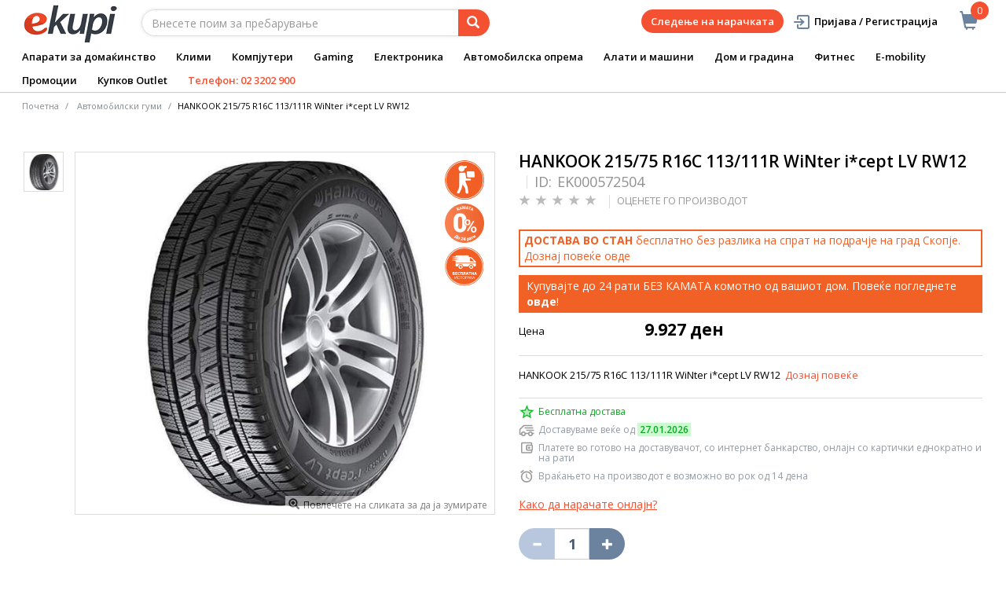

--- FILE ---
content_type: text/html;charset=UTF-8
request_url: https://www.ekupi.mk/mk/%d0%b0%d0%b2%d1%82%d0%be%d0%bc%d0%be%d0%b1%d0%b8%d0%bb%d1%81%d0%ba%d0%b0-%d0%be%d0%bf%d1%80%d0%b5%d0%bc%d0%b0/a%d0%b2%d1%82%d0%be%d0%bc%d0%be%d0%b1%d0%b8%d0%bb%d1%81%d0%ba%d0%b8-%d0%b3%d1%83%d0%bc%d0%b8/%d0%b0%d0%b2%d1%82%d0%be%d0%bc%d0%be%d0%b1%d0%b8%d0%bb%d1%81%d0%ba%d0%b8-%d0%b3%d1%83%d0%bc%d0%b8/hankook-21575-r16c-113111r-winter-i-cept-lv-rw12/p/EK000572504
body_size: 24540
content:
<!DOCTYPE html>
<html lang="mk">
<head>
	<title>
		HANKOOK 215/75 R16C 113/111R WiNter i*cept LV RW12 | &#1040;&#1074;&#1090;&#1086;&#1084;&#1086;&#1073;&#1080;&#1083;&#1089;&#1082;&#1080; &#1075;&#1091;&#1084;&#1080; | A&#1074;&#1090;&#1086;&#1084;&#1086;&#1073;&#1080;&#1083;&#1089;&#1082;&#1080; &#1075;&#1091;&#1084;&#1080; | &#1040;&#1074;&#1090;&#1086;&#1084;&#1086;&#1073;&#1080;&#1083;&#1089;&#1082;&#1072; &#1086;&#1087;&#1088;&#1077;&#1084;&#1072; | eKupi.mk - &#1042;&#1072;&#1096;&#1072;&#1090;&#1072; &#1080;&#1085;&#1090;&#1077;&#1088;&#1085;&#1077;&#1090;-&#1087;&#1088;&#1086;&#1076;&#1072;&#1074;&#1085;&#1080;&#1094;&#1072;</title>

	<meta http-equiv="Content-Type" content="text/html; charset=utf-8"/>
	<meta http-equiv="X-UA-Compatible" content="IE=edge">
	<meta charset="utf-8">
	<meta name="viewport" content="width=device-width, initial-scale=1, user-scalable=no">
	<meta name="keywords">
<meta name="description" content="HANKOOK 215/75 R16C 113/111R WiNter i*cept LV RW12">
<meta name="robots" content="index,follow">
<link rel="shortcut icon" type="image/x-icon" media="all" href="/_ui/responsive/theme-alpha/images/favicon.ico" />
		<link rel="canonical" href="https://www.ekupi.mk/mk/%d0%b0%d0%b2%d1%82%d0%be%d0%bc%d0%be%d0%b1%d0%b8%d0%bb%d1%81%d0%ba%d0%b0-%d0%be%d0%bf%d1%80%d0%b5%d0%bc%d0%b0/a%d0%b2%d1%82%d0%be%d0%bc%d0%be%d0%b1%d0%b8%d0%bb%d1%81%d0%ba%d0%b8-%d0%b3%d1%83%d0%bc%d0%b8/%d0%b0%d0%b2%d1%82%d0%be%d0%bc%d0%be%d0%b1%d0%b8%d0%bb%d1%81%d0%ba%d0%b8-%d0%b3%d1%83%d0%bc%d0%b8/hankook-21575-r16c-113111r-winter-i-cept-lv-rw12/p/EK000572504"/>
	<link rel="stylesheet" type="text/css" href="//fonts.googleapis.com/css?family=Open+Sans:400,300,300italic,400italic,600,600italic,700,700italic,800,800italic" />
<link rel="stylesheet" type="text/css" media="all" href="/wro/all_responsive.css?v=v18.26.0" />
		<link rel="stylesheet" type="text/css" media="all" href="/wro/alpha_responsive.css?v=v18.26.0" />
		<link rel="stylesheet" type="text/css" media="all" href="/wro/addons_responsive.css?v=v18.26.0" />
	<script type="text/javascript" src="/_ui/shared/js/analyticsmediator.js"></script>
	




  







<script type="text/javascript">
        dataLayer = [];
        
        dataLayer.push({
            'ecommerce': {
                'detail': {
                    'actionField': {'list': 'Product View'},    // 'detail' actions have an optional list property.
                    'products': [{
                        'name': 'HANKOOK 215/75 R16C 113/111R WiNter i*cept LV RW12',
                        'id': 'EK000572504',
                        'price': getPrice(9927.0),
                        'brand': 'Hankook',
                        'category': 'автомобилска опрема/aвтомобилски гуми/автомобилски гуми',
                        'variant': ''
                    }]
                }
            }
        });
        
        function addToCartData(name, id, price, brand, url, variant, quantity ) {
            dataLayer.push({
                'event': 'addToCart',
                'ecommerce': {
                    'currencyCode': getCurrency('MKD'),
                    'add': {                                // 'add' actionFieldObject measures.
                        'products': [{                        //  adding a product to a shopping cart.
                            'name': name,
                            'id': id,
                            'price': getPrice(price),
                            'brand': brand,
                            'category': getCategoryPathFromUrl(url),
                            'variant' : variant,
                            'quantity': quantity
                        }]
                    }
                }
            });
        }
        
                function getPrice(price) {
                    const currencyRate = 0.016;
                    return roundToTwo(price * currencyRate);
                }

                function getCurrency(currency){
                    return 'EUR';
                }

                function roundToTwo(num) {
                    return +(Math.round(num + "e+2") + "e-2");
                }

            
        function trackAddToCart_google(productCode, quantityAdded) {

            
            dataLayer.push({
                'event': 'addToCart',
                'ecommerce': {
                    'currencyCode': getCurrency('MKD'),
                    'add': {                                // 'add' actionFieldObject measures.
                        'products': [{                        //  adding a product to a shopping cart.
                            'name': 'HANKOOK 215/75 R16C 113/111R WiNter i*cept LV RW12',
                            'id': 'EK000572504',
                            'price': getPrice(9927.0),
                            'brand': 'Hankook',
                            'category': 'автомобилска опрема/aвтомобилски гуми/автомобилски гуми',
                            'variant': '',
                            'quantity': quantityAdded
                        }]
                    }
                }
            });
            
        }

        window.mediator.subscribe('trackAddToCart', function(data) {
            if (data.productCode && data.quantity)
            {
                trackAddToCart_google(data.productCode, data.quantity);
            }
        });


        
        function onClickData(pagename, name, id, price, brand, position, productUrl) {
            dataLayer.push({
                'event': 'productClick',
                'ecommerce': {
                    'click': {
                        'actionField': {'list': pagename},      // Optional list property.
                        'products': [{
                            'name': name,                      // Name or ID is required.
                            'id': id,
                            'price': getPrice(price),
                            'brand': brand,
                            'category': getCategoryPathFromUrl(productUrl),
                            'position': position
                        }]
                    }
                },
                'eventCallback': function() {
                }
            });
        }
        
        function onProductCompareClickData(pagename, name, id, price, brand, position, productUrl) {
            dataLayer.push({
                'event': 'compareClick',
                'ecommerce': {
                    'click': {
                        'actionField': {'list': pagename},      // Optional list property.
                        'products': [{
                            'name': name,                      // Name or ID is required.
                            'id': id,
                            'price': getPrice(price),
                            'brand': brand,
                            'category': getCategoryPathFromUrl(productUrl),
                            'position': position
                        }]
                    }
                },
                'eventCallback': function() {
                }
            });
        }
        
        window.addEventListener('load', function(){
            var elements = document.body.querySelectorAll(".js-gtm-banner-image[banner-id][banner-name][banner-position]");

            if(elements.length > 0){
                dataLayer.push({
                    'ecommerce': {
                        'promoView': {
                            'promotions':getPromotionsData()
                        }
                    }
                });
            }

            function getPromotionsData(){
                var elementsValues = Object.values(elements);
                var text = '[';

                elementsValues.forEach(myFunction);
                function myFunction(item, index) {
                    

                    var bannerCreative = 'Автомобилски гуми/HANKOOK 215/75 R16C 113/111R WiNter i*cept LV RW12';
                    var bannerName = item.getAttribute("banner-name");
                    var bannerPosition = item.getAttribute("banner-position");
                    var bannerId = item.getAttribute("banner-id");

                    text += '{' +
                        '"id":"' + bannerId + '",' +
                        '"name":"' + bannerName + '",' +
                        '"creative":"' + bannerCreative + '",' +
                        '"position":"' + bannerPosition +
                        '"}';

                    if(index+1 != elements.length){
                        text += ',';
                    }
                }
                text += ']';

                try {
                    var parsedData = JSON.parse(text);
                    return parsedData;
                } catch (exception) {
                    return "";
                }
            }
        });


        function onPromoClick(bannerName, url, bannerPosition, bannerId) {
            dataLayer.push({
                'event': 'promotionClick',
                'ecommerce': {
                    'promoClick': {
                        'promotions': [
                            {
                                'id': bannerId,                         // Name or ID is required.
                                'name': bannerName,
                                'creative':
                                    

                                    'Автомобилски гуми/HANKOOK 215/75 R16C 113/111R WiNter i*cept LV RW12',
                                'position': bannerPosition
                            }]
                    }
                },
                'eventCallback': function() {
                    document.location = url;
                }
            });
        }

        function onPromoPageClick(bannerName, url, bannerPosition, bannerId) {
            dataLayer.push({
                'event': 'promotionPageClick',
                'ecommerce': {
                    'promoClick': {
                        'promotions': [
                            {
                                'id': bannerId,                         // Name or ID is required.
                                'name': bannerName,
                                'creative': 'promotionPage',
                                'position': bannerPosition
                            }]
                    }
                },
                'eventCallback': function() {
                    document.location = url;
                }
            });
        }

        

        function sendAcceptConsentEvent(consentName) {
            dataLayer.push({
                'event': consentName + '_accepted',
            });
        }

        // sending events to GTM and saving given consents for later code
        

        function acceptCookies() {
            
                sendAcceptConsentEvent('analytics');
            
                sendAcceptConsentEvent('marketing');
            
            ACC.coookiebot.sendCookiebotGivenConsentsIfNeeded(true, true, false);
        }

        function acceptCookiesPartial() {
            let statisticsGiven = false;
            let marketingGiven = false;
            let consents = $("#consent-management-alert-list input:checkbox:checked");
            Array.from(consents).forEach(function (consent) {
                console.log('Consent ' + consent.dataset.code);
                if (consent.dataset.code != 'necessary') {
                    sendAcceptConsentEvent(consent.dataset.code);
                }
                if(consent.dataset.code == 'analytics'){
                    statisticsGiven = true;
                }
                if(consent.dataset.code == 'marketing'){
                    marketingGiven = true;
                }
            });
            console.log('Consents ' + consents + ", array = " + Array.from(consents));
            console.log('Partially accepted: analytics=' + statisticsGiven + ', marketing = ' + marketingGiven);
            ACC.coookiebot.sendCookiebotGivenConsentsIfNeeded(statisticsGiven, marketingGiven, false);
        }

        function getCategoryPathFromUrl(url) {
            url += "";
            return decodeURIComponent(url).replace(/\/p\/.*/g, "").replace(/\/(?=[^\/]*$).*/g, "").replace(/-/g, " ").replace(/^\//g, "");
        }


    </script>

    <!-- Google Tag Manager -->
        <script>(function(w,d,s,l,i){w[l]=w[l]||[];w[l].push({'gtm.start':
                new Date().getTime(),event:'gtm.js'});var f=d.getElementsByTagName(s)[0],
            j=d.createElement(s),dl=l!='dataLayer'?'&l='+l:'';j.async=true;j.src=
            'https://www.googletagmanager.com/gtm.js?id='+i+dl;f.parentNode.insertBefore(j,f);
        })(window,document,'script','dataLayer','GTM-5BJQT2');</script>
    <style>
		img {position: relative;color:#fff !important;}
		img[alt]:after {display: block;position: absolute;top: 0;left: 0;width: 100%;height: 100%;background-color: #fff;line-height: 1;font-size: 1em;text-align: center;content: attr(alt);}
		.yCmsComponent .carousel__component{visibility:hidden}
	</style>

</head>

<body class="page-productDetails pageType-ProductPage template-pages-product-productLayout2Page  smartedit-page-uid-productDetails smartedit-page-uuid-eyJpdGVtSWQiOiJwcm9kdWN0RGV0YWlscyIsImNhdGFsb2dJZCI6ImVrdXBpTWtDb250ZW50Q2F0YWxvZyIsImNhdGFsb2dWZXJzaW9uIjoiT25saW5lIn0= smartedit-catalog-version-uuid-ekupiMkContentCatalog/Online  language-mk">
	<main data-currency-iso-code="MKD">
			<a href="#skip-to-content" class="skiptocontent" data-role="none">text.skipToContent</a>
			<a href="#skiptonavigation" class="skiptonavigation" data-role="none">text.skipToNavigation</a>


			<div class="yCmsContentSlot">
<div id="consent-management-alert" class="alert alert-info" style="display:none;" data-consent-management-url="">
    <ul id="consent-management-alert-list" class="consent-management-list" role="tablist" aria-live="polite" data-behavior="accordion">
        <li class="consentmanagement-bar consent-management-list__item"  data-code="necessary" data-binding="expand-accordion-item">
                  <span class="consent-management-list__label">
                    <label>
                        <input type="checkbox" id="" class="" disabled="disabled" checked="checked" name="" data-code="necessary" value="Неопходни колачиња" />Неопходни колачиња</label>
                            </span>

                <span tabindex="0"
                      class="consent-management-list__title"
                      role="tab"
                      aria-selected="false"
                      aria-expanded="false"
                      data-binding="expand-accordion-trigger">
                     </span>

                <div class="consent-management-list__content" role="tabpanel" aria-hidden="true" data-binding="expand-accordion-container">
                    <div class="consent-management-list__content-inner">
                        <p> Клучни се за употреба на Интернет страница и без нив страницата нема да биде многу функционална. За пребарување и купување е неопходно да се прифатат колачињата. Функционални клоачиња можат да вклучуваат и оние кои ви даваат услуга која корисникот ја има побарано.</p>
                    </div>
                </div>
            </li>
        <li class="consentmanagement-bar consent-management-list__item"  data-code="analytics" data-binding="expand-accordion-item">
                  <span class="consent-management-list__label">
                    <label>
                        <input type="checkbox" id="" class="" checked="checked" name="" data-code="analytics" value="Колачиња за следење и аналитика" />Колачиња за следење и аналитика</label>
                                        </span>

                <span tabindex="0"
                      class="consent-management-list__title"
                      role="tab"
                      aria-selected="false"
                      aria-expanded="false"
                      data-binding="expand-accordion-trigger">
                     </span>

                <div class="consent-management-list__content" role="tabpanel" aria-hidden="true" data-binding="expand-accordion-container">
                    <div class="consent-management-list__content-inner">
                        <p> Се собираат анонимно, не може да се следи активноста на корисникот на други Интернет страници и служи за следење на однесувањето на корисникот се со цел мерење на однесувањето на публиката и составување на извештај за подобрување на Интернет страницата.</p>
                    </div>
                </div>
            </li>
        <li class="consentmanagement-bar consent-management-list__item"  data-code="marketing" data-binding="expand-accordion-item">
                  <span class="consent-management-list__label">
                    <label>
                        <input type="checkbox" id="" class="" checked="checked" name="" data-code="marketing" value="Маркетинг колачиња се користат за персонализирана понуда и огласување" />Маркетинг колачиња се користат за персонализирана понуда и огласување</label>
                                        </span>

                <span tabindex="0"
                      class="consent-management-list__title"
                      role="tab"
                      aria-selected="false"
                      aria-expanded="false"
                      data-binding="expand-accordion-trigger">
                     </span>

                <div class="consent-management-list__content" role="tabpanel" aria-hidden="true" data-binding="expand-accordion-container">
                    <div class="consent-management-list__content-inner">
                        <p> Се употребуваат за прикажување на огласот на релевантни корисници и неговите интереси. Овие колачиња исто така можат да се употребуваат за мерење на квалитетот на кампањата со која корисникот бил во контакт во текот на неговата посета на Интернет страницата.</p>
                    </div>
                </div>
            </li>
        </ul>

    <button type="button" class="consent-accept btn btn-primary" data-index="" onclick="acceptCookiesPartial()">
        Прифати</button>
</div></div><div class="branding-mobile hidden-md hidden-lg">
	<div class="js-mobile-logo">
		</div>
</div>

<header class="js-mainHeader">
	<nav class="navigation navigation--top hidden-xs hidden-sm">
		<div class="row">
			<div class="col-sm-12 col-md-4 brandlogo">
				<div class="nav__left js-site-logo">
					<div class="yCmsComponent yComponentWrapper">
<div class="banner__component simple-banner">
	<a href="/mk/"><img title="eKupi logo"
				alt="eKupi logo" src="/medias/sys_master/root/h29/h94/12569675923486/logo-black.png"></a>
		</div></div></div>
			</div>
			<div class="col-sm-12 col-md-8 rightside">
				<div class="nav__right">

				</div>
			</div>
		</div>
	</nav>
	<div class="hidden-xs hidden-sm js-secondaryNavAccount collapse" id="accNavComponentDesktopOne">
		<ul class="nav__links">

		</ul>
	</div>
	<div class="hidden-xs hidden-sm js-secondaryNavCompany collapse" id="accNavComponentDesktopTwo">
		<ul class="nav__links js-nav__links">

		</ul>
	</div>
	<nav class="navigation navigation--middle js-navigation--middle">
		<div class="container-fluid">
			<div class="row">
				<div class="mobile__nav__row mobile__nav__row--table">
					<div class="mobile__nav__row--table-group">
						<div class="mobile__nav__row--table-row">
							<div class="mobile__nav__row--table-cell visible-xs hidden-sm">
								<button class="mobile__nav__row--btn btn mobile__nav__row--btn-menu js-toggle-sm-navigation"
										type="button" aria-label="Meni">
									<span class="glyphicon glyphicon-align-justify"></span>
								</button>
							</div>

							<div class="mobile__nav__row--table-cell visible-xs mobile__nav__row--seperator">
								<button	class="mobile__nav__row--btn btn mobile__nav__row--btn-search js-toggle-xs-search hidden-sm hidden-md hidden-lg" type="button"
											   aria-label="Prebaruvanje">
										<span class="glyphicon glyphicon-search"></span>
									</button>
								</div>

							<div class="yCmsContentSlot miniCartSlot componentContainer mobile__nav__row--table hidden-sm hidden-md hidden-lg">
<div class="yCmsComponent mobile__nav__row--table-cell">
<div class="nav-cart">
	<a 	href="/mk/cart"
		class="mini-cart-link js-mini-cart-link-items"
		data-mini-cart-url="/mk/cart/rollover/cmsitem_00003016"
		data-mini-cart-refresh-url="/mk/cart/miniCart/SUBTOTAL"
		data-mini-cart-name="Kошничка"
		data-mini-cart-empty-name="Испразнете ја кошничката"
		data-mini-cart-items-text="Artikli u košarici"
		>
		<div class="mini-cart-price js-mini-cart-price hidden-xs hidden-sm">
				</div>
			<div class="mini-cart-icon"><span class="glyphicon glyphicon-shopping-cart "></span></div>
			<div class="mini-cart-count js-mini-cart-count"><span class="nav-items-total">0<span class="items-desktop hidden-xs">&nbsp;Artikli u košarici</span></span></div>
		</a>
</div>
<div class="mini-cart-container js-mini-cart-container"></div></div></div></div>
					</div>
				</div>
			</div>
			<div class="row desktop__nav">
				<div class="nav__left col-lg-6 col-md-6 col-sm-8 col-xs-12">
					<div class="row">
						<div class="col-sm-2 hidden-xs visible-sm mobile-menu">
							<button class="btn js-toggle-sm-navigation" type="button">
								<span class="glyphicon glyphicon-align-justify"></span>
							</button>
						</div>
						<div class="col-sm-10">
							<div class="site-search">
								<div class="yCmsComponent">
<div class="ui-front">
	<form name="search_form_SearchBox" method="get"
		action="/mk/search/">
		<div class="input-group">
			<input type="text" id="js-site-search-input"
					class="form-control js-site-search-input" name="text" value=""
                    maxlength="100" placeholder="Внесете поим за пребарување"
					data-options='{"autocompleteUrl" : "/mk/search/autocomplete/SearchBox","minCharactersBeforeRequest" : "3","waitTimeBeforeRequest" : "500","displayProductImages" : true}'>
			<span class="input-group-btn"> <button class="btn btn-link js_search_button" type="submit" disabled="true" aria-label="Prebaruvanje">
						<span class="glyphicon glyphicon-search"></span>
					</button>
				</span>
		</div>
	</form>

</div>
</div></div>
						</div>
					</div>
				</div>
				<div class="nav__right col-lg-6 col-md-6 col-sm-4 col-xs-6 hidden-xs">

					<ul class="nav__links nav__links--shop_info" data-spy="affix" data-offset-top="10">
						<li>
							<div class="yCmsContentSlot componentContainer">
<div class="yCmsComponent">
<div class="nav-cart">
	<a 	href="/mk/cart"
		class="mini-cart-link js-mini-cart-link-items"
		data-mini-cart-url="/mk/cart/rollover/cmsitem_00003016"
		data-mini-cart-refresh-url="/mk/cart/miniCart/SUBTOTAL"
		data-mini-cart-name="Kошничка"
		data-mini-cart-empty-name="Испразнете ја кошничката"
		data-mini-cart-items-text="Artikli u košarici"
		>
		<div class="mini-cart-price js-mini-cart-price hidden-xs hidden-sm">
				</div>
			<div class="mini-cart-icon"><span class="glyphicon glyphicon-shopping-cart "></span></div>
			<div class="mini-cart-count js-mini-cart-count"><span class="nav-items-total">0<span class="items-desktop hidden-xs">&nbsp;Artikli u košarici</span></span></div>
		</a>
</div>
<div class="mini-cart-container js-mini-cart-container"></div></div></div></li>
					</ul>

					<ul class="nav__links nav__links--account hidden-xs hidden-sm">
						<li class="order-tracking-navigation-component">
                                    <a href="/mk/order-tracking">
                                        Следење на нарачката</a>
                                </li>
                            <li class="liOffcanvas">
									<a class="login_link" href="/mk/login"><span></span>
											Пријава / Регистрација</a>
									</li>
							</ul>

				</div>
			</div>
		</div>
	</nav>
	<a href="#" id="skiptonavigation"></a>
	<nav class="navigation navigation--bottom js_navigation--bottom js-enquire-offcanvas-navigation" role="navigation">
		<ul class="sticky-nav-top hidden-lg hidden-md js-sticky-user-group hidden-md hidden-lg">
                </ul>
		<div class="navigation__overflow">
			<ul data-trigger="#signedInUserOptionsToggle" class="nav__links nav__links--products nav__links--mobile js-userAccount-Links js-nav-collapse-body offcanvasGroup1 collapse in hidden-md hidden-lg">
                   </ul>
			<ul class="nav__links nav__links--products nav__links--mobile offcanvasGroup1 collapse in hidden-md hidden-lg">
				<li class="liMobileTrackTrace">
					<a class="aMobileTrackTrace" href="/mk/order-tracking">
						Следење на нарачката</a>
				</li>
			</ul>
           	<ul class="nav__links nav__links--products js-offcanvas-links">
				<li class="auto nav__links--primary nav__links--primary-has__sub js-enquire-has-sub">
						<span class="yCmsComponent nav__link js_nav__link">
<a href="/mk/%d0%b0%d0%bf%d0%b0%d1%80%d0%b0%d1%82%d0%b8-%d0%b7%d0%b0-%d0%b4%d0%be%d0%bc%d0%b0%d1%9c%d0%b8%d0%bd%d1%81%d1%82%d0%b2%d0%be/c/10003" title="Апарати за домаќинство">Апарати за домаќинство</a></span><span class="glyphicon  glyphicon-chevron-right hidden-md hidden-lg nav__link--drill__down js_nav__link--drill__down"></span>
							<div class="sub__navigation js_sub__navigation col-md-12 col-lg-8">
								<a class="sm-back js-enquire-sub-close hidden-md hidden-lg" href="#">Hазад</a>
								<div class="grid row">
									<div class="sub-navigation-section col-md-3">
													<div class="title-navNode">
																<a href="/mk/%d0%b0%d0%bf%d0%b0%d1%80%d0%b0%d1%82%d0%b8-%d0%b7%d0%b0-%d0%b4%d0%be%d0%bc%d0%b0%d1%9c%d0%b8%d0%bd%d1%81%d1%82%d0%b2%d0%be/%d0%ba%d1%83%d1%98%d0%bd%d1%81%d0%ba%d0%b8-%d0%b0%d0%bf%d0%b0%d1%80%d0%b0%d1%82%d0%b8-%d0%b8-%d0%b4%d0%be%d0%bc%d0%b0%d1%9c%d0%b8%d0%bd%d1%81%d1%82%d0%b2%d0%be/c/10024" title="Кујнски апарати и домаќинство">Кујнски апарати и домаќинство</a></div>
														<ul class="sub-navigation-list has-title">
														<li class="yCmsComponent nav__link--secondary">
<a href="/mk/%d0%b0%d0%bf%d0%b0%d1%80%d0%b0%d1%82%d0%b8-%d0%b7%d0%b0-%d0%b4%d0%be%d0%bc%d0%b0%d1%9c%d0%b8%d0%bd%d1%81%d1%82%d0%b2%d0%be/%d0%ba%d1%83%d1%98%d0%bd%d1%81%d0%ba%d0%b8-%d0%b0%d0%bf%d0%b0%d1%80%d0%b0%d1%82%d0%b8-%d0%b8-%d0%b4%d0%be%d0%bc%d0%b0%d1%9c%d0%b8%d0%bd%d1%81%d1%82%d0%b2%d0%be/%d0%bf%d1%80%d0%b0%d0%b2%d0%be%d1%81%d0%bc%d1%83%d0%ba%d0%b0%d0%bb%d0%ba%d0%b8-%d0%b8-%d0%be%d0%bf%d1%80%d0%b5%d0%bc%d0%b0/c/10155" title="Правосмукалки и опрема">Правосмукалки и опрема</a></li><li class="yCmsComponent nav__link--secondary">
<a href="/mk/%d0%b0%d0%bf%d0%b0%d1%80%d0%b0%d1%82%d0%b8-%d0%b7%d0%b0-%d0%b4%d0%be%d0%bc%d0%b0%d1%9c%d0%b8%d0%bd%d1%81%d1%82%d0%b2%d0%be/%d0%ba%d1%83%d1%98%d0%bd%d1%81%d0%ba%d0%b8-%d0%b0%d0%bf%d0%b0%d1%80%d0%b0%d1%82%d0%b8-%d0%b8-%d0%b4%d0%be%d0%bc%d0%b0%d1%9c%d0%b8%d0%bd%d1%81%d1%82%d0%b2%d0%be/air-fryer-%d0%b8-%d1%84%d1%80%d0%b8%d1%82%d0%b5%d0%b7%d0%b8/c/10143" title="Air Fryer и Фритези">Air Fryer и Фритези</a></li><li class="yCmsComponent nav__link--secondary">
<a href="/mk/%d0%b0%d0%bf%d0%b0%d1%80%d0%b0%d1%82%d0%b8-%d0%b7%d0%b0-%d0%b4%d0%be%d0%bc%d0%b0%d1%9c%d0%b8%d0%bd%d1%81%d1%82%d0%b2%d0%be/%d0%ba%d1%83%d1%98%d0%bd%d1%81%d0%ba%d0%b8-%d0%b0%d0%bf%d0%b0%d1%80%d0%b0%d1%82%d0%b8-%d0%b8-%d0%b4%d0%be%d0%bc%d0%b0%d1%9c%d0%b8%d0%bd%d1%81%d1%82%d0%b2%d0%be/%d1%80%d0%be%d0%b1%d0%be%d1%82%d1%81%d0%ba%d0%b8-%d0%bf%d1%80%d0%b0%d0%b2%d0%be%d1%81%d0%bc%d1%83%d0%ba%d0%b0%d0%bb%d0%ba%d0%b8-%d0%b8-%d0%be%d0%bf%d1%80%d0%b5%d0%bc%d0%b0/c/10156" title="Роботски правосмукалки и опрема">Роботски правосмукалки и опрема</a></li><li class="yCmsComponent nav__link--secondary">
<a href="/mk/%d0%b0%d0%bf%d0%b0%d1%80%d0%b0%d1%82%d0%b8-%d0%b7%d0%b0-%d0%b4%d0%be%d0%bc%d0%b0%d1%9c%d0%b8%d0%bd%d1%81%d1%82%d0%b2%d0%be/%d0%ba%d1%83%d1%98%d0%bd%d1%81%d0%ba%d0%b8-%d0%b0%d0%bf%d0%b0%d1%80%d0%b0%d1%82%d0%b8-%d0%b8-%d0%b4%d0%be%d0%bc%d0%b0%d1%9c%d0%b8%d0%bd%d1%81%d1%82%d0%b2%d0%be/%d0%bf%d0%b5%d0%b3%d0%bb%d0%b8-%d0%b7%d0%b0-%d0%b0%d0%bb%d0%b8%d1%88%d1%82%d0%b0/c/10144" title="Пегли за алишта">Пегли за алишта</a></li><li class="yCmsComponent nav__link--secondary">
<a href="/mk/%d0%b0%d0%bf%d0%b0%d1%80%d0%b0%d1%82%d0%b8-%d0%b7%d0%b0-%d0%b4%d0%be%d0%bc%d0%b0%d1%9c%d0%b8%d0%bd%d1%81%d1%82%d0%b2%d0%be/%d0%ba%d1%83%d1%98%d0%bd%d1%81%d0%ba%d0%b8-%d0%b0%d0%bf%d0%b0%d1%80%d0%b0%d1%82%d0%b8-%d0%b8-%d0%b4%d0%be%d0%bc%d0%b0%d1%9c%d0%b8%d0%bd%d1%81%d1%82%d0%b2%d0%be/%d0%b0%d0%bf%d0%b0%d1%80%d0%b0%d1%82%d0%b8-%d0%b7%d0%b0-%d0%ba%d0%b0%d1%84%d0%b5/c/10138" title="Апарати за кафе">Апарати за кафе</a></li><li class="yCmsComponent nav__link--secondary">
<a href="/mk/%d0%b0%d0%bf%d0%b0%d1%80%d0%b0%d1%82%d0%b8-%d0%b7%d0%b0-%d0%b4%d0%be%d0%bc%d0%b0%d1%9c%d0%b8%d0%bd%d1%81%d1%82%d0%b2%d0%be/%d0%ba%d1%83%d1%98%d0%bd%d1%81%d0%ba%d0%b8-%d0%b0%d0%bf%d0%b0%d1%80%d0%b0%d1%82%d0%b8-%d0%b8-%d0%b4%d0%be%d0%bc%d0%b0%d1%9c%d0%b8%d0%bd%d1%81%d1%82%d0%b2%d0%be/%d0%bc%d0%b8%d0%ba%d1%81%d0%b5%d1%80%d0%b8/c/10148" title="Миксери">Миксери</a></li><li class="yCmsComponent nav__link--secondary">
<a href="/mk/%d0%b0%d0%bf%d0%b0%d1%80%d0%b0%d1%82%d0%b8-%d0%b7%d0%b0-%d0%b4%d0%be%d0%bc%d0%b0%d1%9c%d0%b8%d0%bd%d1%81%d1%82%d0%b2%d0%be/%d0%ba%d1%83%d1%98%d0%bd%d1%81%d0%ba%d0%b8-%d0%b0%d0%bf%d0%b0%d1%80%d0%b0%d1%82%d0%b8-%d0%b8-%d0%b4%d0%be%d0%bc%d0%b0%d1%9c%d0%b8%d0%bd%d1%81%d1%82%d0%b2%d0%be/%d0%bc%d0%b8%d0%ba%d1%80%d0%be%d0%b1%d1%80%d0%b0%d0%bd%d0%be%d0%b2%d0%b8-%d0%bf%d0%b5%d1%87%d0%ba%d0%b8/c/10147" title="Микробранови печки">Микробранови печки</a></li><li class="yCmsComponent nav__link--secondary">
<a href="/mk/%d0%b0%d0%bf%d0%b0%d1%80%d0%b0%d1%82%d0%b8-%d0%b7%d0%b0-%d0%b4%d0%be%d0%bc%d0%b0%d1%9c%d0%b8%d0%bd%d1%81%d1%82%d0%b2%d0%be/%d0%ba%d1%83%d1%98%d0%bd%d1%81%d0%ba%d0%b8-%d0%b0%d0%bf%d0%b0%d1%80%d0%b0%d1%82%d0%b8-%d0%b8-%d0%b4%d0%be%d0%bc%d0%b0%d1%9c%d0%b8%d0%bd%d1%81%d1%82%d0%b2%d0%be/%d0%b1%d0%bb%d0%b5%d0%bd%d0%b4%d0%b5%d1%80%d0%b8-%d0%b8-%d1%81%d0%b5%d1%86%d0%ba%d0%b0%d0%bb%d0%ba%d0%b8/c/10140" title="Блендери и сецкалки">Блендери и сецкалки</a></li><li class="yCmsComponent nav__link--secondary">
<a href="/mk/%d0%b0%d0%bf%d0%b0%d1%80%d0%b0%d1%82%d0%b8-%d0%b7%d0%b0-%d0%b4%d0%be%d0%bc%d0%b0%d1%9c%d0%b8%d0%bd%d1%81%d1%82%d0%b2%d0%be/%d0%ba%d1%83%d1%98%d0%bd%d1%81%d0%ba%d0%b8-%d0%b0%d0%bf%d0%b0%d1%80%d0%b0%d1%82%d0%b8-%d0%b8-%d0%b4%d0%be%d0%bc%d0%b0%d1%9c%d0%b8%d0%bd%d1%81%d1%82%d0%b2%d0%be/%d1%82%d0%be%d1%81%d1%82%d0%b5%d1%80%d0%b8/c/10154" title="Тостери">Тостери</a></li><li class="yCmsComponent nav__link--secondary">
<a href="/mk/%d0%b0%d0%bf%d0%b0%d1%80%d0%b0%d1%82%d0%b8-%d0%b7%d0%b0-%d0%b4%d0%be%d0%bc%d0%b0%d1%9c%d0%b8%d0%bd%d1%81%d1%82%d0%b2%d0%be/%d0%ba%d1%83%d1%98%d0%bd%d1%81%d0%ba%d0%b8-%d0%b0%d0%bf%d0%b0%d1%80%d0%b0%d1%82%d0%b8-%d0%b8-%d0%b4%d0%be%d0%bc%d0%b0%d1%9c%d0%b8%d0%bd%d1%81%d1%82%d0%b2%d0%be/%d0%b2%d0%b0%d0%b3%d0%b8/c/10157" title="Ваги">Ваги</a></li><li class="yCmsComponent nav__link--secondary">
<a href="/mk/%d0%b0%d0%bf%d0%b0%d1%80%d0%b0%d1%82%d0%b8-%d0%b7%d0%b0-%d0%b4%d0%be%d0%bc%d0%b0%d1%9c%d0%b8%d0%bd%d1%81%d1%82%d0%b2%d0%be/%d0%ba%d1%83%d1%98%d0%bd%d1%81%d0%ba%d0%b8-%d0%b0%d0%bf%d0%b0%d1%80%d0%b0%d1%82%d0%b8-%d0%b8-%d0%b4%d0%be%d0%bc%d0%b0%d1%9c%d0%b8%d0%bd%d1%81%d1%82%d0%b2%d0%be/%d1%81%d0%be%d0%ba%d0%be%d0%b2%d0%bd%d0%b8%d1%86%d0%b8-%d0%b8-%d1%86%d0%b5%d0%b4%d0%b0%d0%bb%d0%ba%d0%b8/c/10153" title="Соковници и цедалки">Соковници и цедалки</a></li><li class="yCmsComponent nav__link--secondary">
<a href="/mk/%d0%b0%d0%bf%d0%b0%d1%80%d0%b0%d1%82%d0%b8-%d0%b7%d0%b0-%d0%b4%d0%be%d0%bc%d0%b0%d1%9c%d0%b8%d0%bd%d1%81%d1%82%d0%b2%d0%be/%d0%ba%d1%83%d1%98%d0%bd%d1%81%d0%ba%d0%b8-%d0%b0%d0%bf%d0%b0%d1%80%d0%b0%d1%82%d0%b8-%d0%b8-%d0%b4%d0%be%d0%bc%d0%b0%d1%9c%d0%b8%d0%bd%d1%81%d1%82%d0%b2%d0%be/%d0%bf%d0%b5%d0%ba%d0%b0%d1%87%d0%b8-%d0%bd%d0%b0-%d0%bb%d0%b5%d0%b1/c/10151" title="Пекачи на леб">Пекачи на леб</a></li><li class="yCmsComponent nav__link--secondary">
<a href="/mk/%d0%b0%d0%bf%d0%b0%d1%80%d0%b0%d1%82%d0%b8-%d0%b7%d0%b0-%d0%b4%d0%be%d0%bc%d0%b0%d1%9c%d0%b8%d0%bd%d1%81%d1%82%d0%b2%d0%be/%d0%ba%d1%83%d1%98%d0%bd%d1%81%d0%ba%d0%b8-%d0%b0%d0%bf%d0%b0%d1%80%d0%b0%d1%82%d0%b8-%d0%b8-%d0%b4%d0%be%d0%bc%d0%b0%d1%9c%d0%b8%d0%bd%d1%81%d1%82%d0%b2%d0%be/%d0%b5%d0%bb%d0%b5%d0%ba%d1%82%d1%80%d0%b8%d1%87%d0%bd%d0%b8-%d1%81%d0%ba%d0%b0%d1%80%d0%b8/c/10141" title="Електрични скари">Електрични скари</a></li><li class="yCmsComponent nav__link--secondary">
<a href="/mk/%d0%b0%d0%bf%d0%b0%d1%80%d0%b0%d1%82%d0%b8-%d0%b7%d0%b0-%d0%b4%d0%be%d0%bc%d0%b0%d1%9c%d0%b8%d0%bd%d1%81%d1%82%d0%b2%d0%be/%d0%ba%d1%83%d1%98%d0%bd%d1%81%d0%ba%d0%b8-%d0%b0%d0%bf%d0%b0%d1%80%d0%b0%d1%82%d0%b8-%d0%b8-%d0%b4%d0%be%d0%bc%d0%b0%d1%9c%d0%b8%d0%bd%d1%81%d1%82%d0%b2%d0%be/%d0%bc%d1%83%d0%bb%d1%82%d0%b8%d0%bf%d1%80%d0%b0%d0%ba%d1%82%d0%b8%d0%ba/c/10149" title="Мултипрактик">Мултипрактик</a></li><li class="yCmsComponent nav__link--secondary">
<a href="/mk/%d0%b0%d0%bf%d0%b0%d1%80%d0%b0%d1%82%d0%b8-%d0%b7%d0%b0-%d0%b4%d0%be%d0%bc%d0%b0%d1%9c%d0%b8%d0%bd%d1%81%d1%82%d0%b2%d0%be/%d0%ba%d1%83%d1%98%d0%bd%d1%81%d0%ba%d0%b8-%d0%b0%d0%bf%d0%b0%d1%80%d0%b0%d1%82%d0%b8-%d0%b8-%d0%b4%d0%be%d0%bc%d0%b0%d1%9c%d0%b8%d0%bd%d1%81%d1%82%d0%b2%d0%be/%d0%bc%d1%83%d0%bb%d1%82%d0%b8%d0%b3%d0%be%d1%82%d0%b2%d0%b0%d1%87%d0%b8/c/12922" title="Мултиготвач">Мултиготвач</a></li><li class="yCmsComponent nav__link--secondary">
<a href="/mk/%d0%b0%d0%bf%d0%b0%d1%80%d0%b0%d1%82%d0%b8-%d0%b7%d0%b0-%d0%b4%d0%be%d0%bc%d0%b0%d1%9c%d0%b8%d0%bd%d1%81%d1%82%d0%b2%d0%be/%d0%ba%d1%83%d1%98%d0%bd%d1%81%d0%ba%d0%b8-%d0%b0%d0%bf%d0%b0%d1%80%d0%b0%d1%82%d0%b8-%d0%b8-%d0%b4%d0%be%d0%bc%d0%b0%d1%9c%d0%b8%d0%bd%d1%81%d1%82%d0%b2%d0%be/%d0%bc%d0%b0%d1%88%d0%b8%d0%bd%d0%b8-%d0%b7%d0%b0-%d1%81%d0%b5%d1%87%d0%b5%d1%9a%d0%b5-%d0%b8-%d0%bc%d0%b5%d0%bb%d0%b5%d1%9a%d0%b5-%d0%bd%d0%b0-%d0%bc%d0%b5%d1%81%d0%be/c/10146" title="Машини за сечење и мелење на месо">Машини за сечење и мелење на месо</a></li><li class="yCmsComponent nav__link--secondary">
<a href="/mk/%d0%b0%d0%bf%d0%b0%d1%80%d0%b0%d1%82%d0%b8-%d0%b7%d0%b0-%d0%b4%d0%be%d0%bc%d0%b0%d1%9c%d0%b8%d0%bd%d1%81%d1%82%d0%b2%d0%be/%d0%ba%d1%83%d1%98%d0%bd%d1%81%d0%ba%d0%b8-%d0%b0%d0%bf%d0%b0%d1%80%d0%b0%d1%82%d0%b8-%d0%b8-%d0%b4%d0%be%d0%bc%d0%b0%d1%9c%d0%b8%d0%bd%d1%81%d1%82%d0%b2%d0%be/%d0%b5%d0%bb%d0%b5%d0%ba%d1%82%d1%80%d0%b8%d1%87%d0%b5%d0%bd-%d0%b1%d0%be%d0%ba%d0%b0%d0%bb-%d0%b7%d0%b0-%d0%b2%d0%be%d0%b4%d0%b0-%d0%b8-%d0%ba%d0%b0%d1%84%d0%b5/c/12920" title="Електричен бокал за вода">Електричен бокал за вода</a></li><li class="yCmsComponent nav__link--secondary">
<a href="/mk/%d0%b0%d0%bf%d0%b0%d1%80%d0%b0%d1%82%d0%b8-%d0%b7%d0%b0-%d0%b4%d0%be%d0%bc%d0%b0%d1%9c%d0%b8%d0%bd%d1%81%d1%82%d0%b2%d0%be/%d0%ba%d1%83%d1%98%d0%bd%d1%81%d0%ba%d0%b8-%d0%b0%d0%bf%d0%b0%d1%80%d0%b0%d1%82%d0%b8-%d0%b8-%d0%b4%d0%be%d0%bc%d0%b0%d1%9c%d0%b8%d0%bd%d1%81%d1%82%d0%b2%d0%be/%d0%b4%d1%80%d1%83%d0%b3%d0%b8-%d0%ba%d1%83%d1%98%d0%bd%d1%81%d0%ba%d0%b8-%d0%b0%d0%bf%d0%b0%d1%80%d0%b0%d1%82%d0%b8/c/11841" title="Други кујнски апарати">Други кујнски апарати</a></li></ul>
												</div>	
											<div class="sub-navigation-section col-md-3">
													<div class="title-navNode">
																<a href="/mk/%d0%b0%d0%bf%d0%b0%d1%80%d0%b0%d1%82%d0%b8-%d0%b7%d0%b0-%d0%b4%d0%be%d0%bc%d0%b0%d1%9c%d0%b8%d0%bd%d1%81%d1%82%d0%b2%d0%be/%d0%b3%d1%80%d0%b5%d0%b5%d1%9a%d0%b5-%d0%b8-%d0%bb%d0%b0%d0%b4%d0%b5%d1%9a%d0%b5/c/11910" title="Греење и ладење">Греење и ладење</a></div>
														<ul class="sub-navigation-list has-title">
														<li class="yCmsComponent nav__link--secondary">
<a href="/mk/%d0%b0%d0%bf%d0%b0%d1%80%d0%b0%d1%82%d0%b8-%d0%b7%d0%b0-%d0%b4%d0%be%d0%bc%d0%b0%d1%9c%d0%b8%d0%bd%d1%81%d1%82%d0%b2%d0%be/%d0%b3%d1%80%d0%b5%d0%b5%d1%9a%d0%b5-%d0%b8-%d0%bb%d0%b0%d0%b4%d0%b5%d1%9a%d0%b5/%d0%ba%d0%bb%d0%b8%d0%bc%d0%b0-%d1%83%d1%80%d0%b5%d0%b4%d0%b8/c/10025" title="Клима уреди">Клима уреди</a></li><li class="yCmsComponent nav__link--secondary">
<a href="/mk/%d0%b0%d0%bf%d0%b0%d1%80%d0%b0%d1%82%d0%b8-%d0%b7%d0%b0-%d0%b4%d0%be%d0%bc%d0%b0%d1%9c%d0%b8%d0%bd%d1%81%d1%82%d0%b2%d0%be/%d0%b3%d1%80%d0%b5%d0%b5%d1%9a%d0%b5-%d0%b8-%d0%bb%d0%b0%d0%b4%d0%b5%d1%9a%d0%b5/%d0%bf%d1%80%d0%be%d1%87%d0%b8%d1%81%d1%82%d1%83%d0%b2%d0%b0%d1%87%d0%b8-%d0%b8-%d1%80%d0%b5%d0%b3%d1%83%d0%bb%d0%b0%d1%82%d0%be%d1%80%d0%b8-%d0%bd%d0%b0-%d0%b2%d0%be%d0%b7%d0%b4%d1%83%d1%85%d0%be%d1%82/c/11922" title="Прочистувачи и регулатори на воздухот">Прочистувачи и регулатори на воздухот</a></li><li class="yCmsComponent nav__link--secondary">
<a href="/mk/%d0%b0%d0%bf%d0%b0%d1%80%d0%b0%d1%82%d0%b8-%d0%b7%d0%b0-%d0%b4%d0%be%d0%bc%d0%b0%d1%9c%d0%b8%d0%bd%d1%81%d1%82%d0%b2%d0%be/%d0%b3%d1%80%d0%b5%d0%b5%d1%9a%d0%b5-%d0%b8-%d0%bb%d0%b0%d0%b4%d0%b5%d1%9a%d0%b5/%d0%ba%d0%b0%d0%bc%d0%b8%d0%bd%d0%b8-%d0%bf%d0%b5%d1%87%d0%ba%d0%b8-%d0%b8-%d0%b3%d1%80%d0%b5%d0%b5%d1%9a%d0%b5/c/11911" title="Камини, печки и греење">Камини, печки и греење</a></li><li class="yCmsComponent nav__link--secondary">
<a href="/mk/%d0%b0%d0%bf%d0%b0%d1%80%d0%b0%d1%82%d0%b8-%d0%b7%d0%b0-%d0%b4%d0%be%d0%bc%d0%b0%d1%9c%d0%b8%d0%bd%d1%81%d1%82%d0%b2%d0%be/%d0%b3%d1%80%d0%b5%d0%b5%d1%9a%d0%b5-%d0%b8-%d0%bb%d0%b0%d0%b4%d0%b5%d1%9a%d0%b5/%d0%b2%d0%b5%d0%bd%d1%82%d0%b8%d0%bb%d0%b0%d1%82%d0%be%d1%80%d0%b8/c/11921" title="Вентилатори">Вентилатори</a></li></ul>
												</div>	
											<div class="sub-navigation-section col-md-3">
													<div class="title-navNode">
																<a href="/mk/%d0%b0%d0%bf%d0%b0%d1%80%d0%b0%d1%82%d0%b8-%d0%b7%d0%b0-%d0%b4%d0%be%d0%bc%d0%b0%d1%9c%d0%b8%d0%bd%d1%81%d1%82%d0%b2%d0%be/%d0%b1%d0%b5%d0%bb%d0%b0-%d1%82%d0%b5%d1%85%d0%bd%d0%b8%d0%ba%d0%b0/c/10023" title="Бела техника">Бела техника</a></div>
														<ul class="sub-navigation-list has-title">
														<li class="yCmsComponent nav__link--secondary">
<a href="/mk/%d0%b0%d0%bf%d0%b0%d1%80%d0%b0%d1%82%d0%b8-%d0%b7%d0%b0-%d0%b4%d0%be%d0%bc%d0%b0%d1%9c%d0%b8%d0%bd%d1%81%d1%82%d0%b2%d0%be/%d0%b1%d0%b5%d0%bb%d0%b0-%d1%82%d0%b5%d1%85%d0%bd%d0%b8%d0%ba%d0%b0/%d0%bc%d0%b0%d1%88%d0%b8%d0%bd%d0%b8-%d0%b7%d0%b0-%d0%bf%d0%b5%d1%80%d0%b5%d1%9a%d0%b5-%d0%b0%d0%bb%d0%b8%d1%88%d1%82%d0%b0/c/10126" title="Машини за перење алишта">Машини за перење алишта</a></li><li class="yCmsComponent nav__link--secondary">
<a href="/mk/%d0%b0%d0%bf%d0%b0%d1%80%d0%b0%d1%82%d0%b8-%d0%b7%d0%b0-%d0%b4%d0%be%d0%bc%d0%b0%d1%9c%d0%b8%d0%bd%d1%81%d1%82%d0%b2%d0%be/%d0%b1%d0%b5%d0%bb%d0%b0-%d1%82%d0%b5%d1%85%d0%bd%d0%b8%d0%ba%d0%b0/%d1%84%d1%80%d0%b8%d0%b6%d0%b8%d0%b4%d0%b5%d1%80%d0%b8/c/10130" title="Фрижидери">Фрижидери</a></li><li class="yCmsComponent nav__link--secondary">
<a href="/mk/%d0%b0%d0%bf%d0%b0%d1%80%d0%b0%d1%82%d0%b8-%d0%b7%d0%b0-%d0%b4%d0%be%d0%bc%d0%b0%d1%9c%d0%b8%d0%bd%d1%81%d1%82%d0%b2%d0%be/%d0%b1%d0%b5%d0%bb%d0%b0-%d1%82%d0%b5%d1%85%d0%bd%d0%b8%d0%ba%d0%b0/%d0%bc%d0%b0%d1%88%d0%b8%d0%bd%d0%b8-%d0%b7%d0%b0-%d1%81%d1%83%d1%88%d0%b5%d1%9a%d0%b5/c/10127" title="Машини за сушење">Машини за сушење</a></li><li class="yCmsComponent nav__link--secondary">
<a href="/mk/%d0%b0%d0%bf%d0%b0%d1%80%d0%b0%d1%82%d0%b8-%d0%b7%d0%b0-%d0%b4%d0%be%d0%bc%d0%b0%d1%9c%d0%b8%d0%bd%d1%81%d1%82%d0%b2%d0%be/%d0%b1%d0%b5%d0%bb%d0%b0-%d1%82%d0%b5%d1%85%d0%bd%d0%b8%d0%ba%d0%b0/%d0%bc%d0%b0%d1%88%d0%b8%d0%bd%d0%b8-%d0%b7%d0%b0-%d0%bf%d0%b5%d1%80%d0%b5%d1%9a%d0%b5-%d0%b8-%d1%81%d1%83%d1%88%d0%b5%d1%9a%d0%b5/c/10128" title="Машини за перење и сушење">Машини за перење и сушење</a></li><li class="yCmsComponent nav__link--secondary">
<a href="/mk/%d0%b0%d0%bf%d0%b0%d1%80%d0%b0%d1%82%d0%b8-%d0%b7%d0%b0-%d0%b4%d0%be%d0%bc%d0%b0%d1%9c%d0%b8%d0%bd%d1%81%d1%82%d0%b2%d0%be/%d0%b1%d0%b5%d0%bb%d0%b0-%d1%82%d0%b5%d1%85%d0%bd%d0%b8%d0%ba%d0%b0/%d0%bc%d0%b0%d1%88%d0%b8%d0%bd%d0%b8-%d0%b7%d0%b0-%d0%bc%d0%b8%d0%b5%d1%9a%d0%b5-%d1%81%d0%b0%d0%b4%d0%be%d0%b2%d0%b8/c/10129" title="Машини за миење садови">Машини за миење садови</a></li><li class="yCmsComponent nav__link--secondary">
<a href="/mk/%d0%b0%d0%bf%d0%b0%d1%80%d0%b0%d1%82%d0%b8-%d0%b7%d0%b0-%d0%b4%d0%be%d0%bc%d0%b0%d1%9c%d0%b8%d0%bd%d1%81%d1%82%d0%b2%d0%be/%d0%b1%d0%b5%d0%bb%d0%b0-%d1%82%d0%b5%d1%85%d0%bd%d0%b8%d0%ba%d0%b0/%d1%84%d1%83%d1%80%d0%bd%d0%b8/c/10132" title="Фурни">Фурни</a></li><li class="yCmsComponent nav__link--secondary">
<a href="/mk/%d0%b0%d0%bf%d0%b0%d1%80%d0%b0%d1%82%d0%b8-%d0%b7%d0%b0-%d0%b4%d0%be%d0%bc%d0%b0%d1%9c%d0%b8%d0%bd%d1%81%d1%82%d0%b2%d0%be/%d0%b1%d0%b5%d0%bb%d0%b0-%d1%82%d0%b5%d1%85%d0%bd%d0%b8%d0%ba%d0%b0/%d0%bf%d0%bb%d0%be%d1%82%d0%bd%d0%b8-%d0%b7%d0%b0-%d0%b3%d0%be%d1%82%d0%b2%d0%b5%d1%9a%d0%b5/c/10133" title="Плотни за готвење">Плотни за готвење</a></li><li class="yCmsComponent nav__link--secondary">
<a href="/mk/%d0%b0%d0%bf%d0%b0%d1%80%d0%b0%d1%82%d0%b8-%d0%b7%d0%b0-%d0%b4%d0%be%d0%bc%d0%b0%d1%9c%d0%b8%d0%bd%d1%81%d1%82%d0%b2%d0%be/%d0%b1%d0%b5%d0%bb%d0%b0-%d1%82%d0%b5%d1%85%d0%bd%d0%b8%d0%ba%d0%b0/%d0%b7%d0%b0%d0%bc%d1%80%d0%b7%d0%bd%d1%83%d0%b2%d0%b0%d1%87%d0%b8/c/10131" title="Замрзнувачи">Замрзнувачи</a></li><li class="yCmsComponent nav__link--secondary">
<a href="/mk/%d0%b0%d0%bf%d0%b0%d1%80%d0%b0%d1%82%d0%b8-%d0%b7%d0%b0-%d0%b4%d0%be%d0%bc%d0%b0%d1%9c%d0%b8%d0%bd%d1%81%d1%82%d0%b2%d0%be/%d0%b1%d0%b5%d0%bb%d0%b0-%d1%82%d0%b5%d1%85%d0%bd%d0%b8%d0%ba%d0%b0/%d1%88%d0%bf%d0%be%d1%80%d0%b5%d1%82%d0%b8/c/10134" title="Шпорети">Шпорети</a></li><li class="yCmsComponent nav__link--secondary">
<a href="/mk/%d0%b0%d0%bf%d0%b0%d1%80%d0%b0%d1%82%d0%b8-%d0%b7%d0%b0-%d0%b4%d0%be%d0%bc%d0%b0%d1%9c%d0%b8%d0%bd%d1%81%d1%82%d0%b2%d0%be/%d0%b1%d0%b5%d0%bb%d0%b0-%d1%82%d0%b5%d1%85%d0%bd%d0%b8%d0%ba%d0%b0/%d0%b0%d1%81%d0%bf%d0%b8%d1%80%d0%b0%d1%82%d0%be%d1%80%d0%b8/c/10135" title="Аспиратори">Аспиратори</a></li><li class="yCmsComponent nav__link--secondary">
<a href="/mk/%d0%b0%d0%bf%d0%b0%d1%80%d0%b0%d1%82%d0%b8-%d0%b7%d0%b0-%d0%b4%d0%be%d0%bc%d0%b0%d1%9c%d0%b8%d0%bd%d1%81%d1%82%d0%b2%d0%be/%d0%b3%d1%80%d0%b5%d0%b5%d1%9a%d0%b5-%d0%b8-%d0%bb%d0%b0%d0%b4%d0%b5%d1%9a%d0%b5/%d0%b1%d0%be%d1%98%d0%bb%d0%b5%d1%80%d0%b8/c/10136" title="Бојлери">Бојлери</a></li></ul>
												</div>	
											<div class="sub-navigation-section col-md-3">
													<div class="title-navNode">
																<a href="/mk/%d0%b0%d0%bf%d0%b0%d1%80%d0%b0%d1%82%d0%b8-%d0%b7%d0%b0-%d0%b4%d0%be%d0%bc%d0%b0%d1%9c%d0%b8%d0%bd%d1%81%d1%82%d0%b2%d0%be/%d0%b0%d0%bf%d0%b0%d1%80%d0%b0%d1%82%d0%b8-%d0%b7%d0%b0-%d0%bd%d0%b5%d0%b3%d0%b0/c/10022" title="Апарати за нега">Апарати за нега</a></div>
														<ul class="sub-navigation-list has-title">
														<li class="yCmsComponent nav__link--secondary">
<a href="/mk/%d0%b0%d0%bf%d0%b0%d1%80%d0%b0%d1%82%d0%b8-%d0%b7%d0%b0-%d0%b4%d0%be%d0%bc%d0%b0%d1%9c%d0%b8%d0%bd%d1%81%d1%82%d0%b2%d0%be/%d0%b0%d0%bf%d0%b0%d1%80%d0%b0%d1%82%d0%b8-%d0%b7%d0%b0-%d0%bd%d0%b5%d0%b3%d0%b0/%d0%b0%d0%bf%d0%b0%d1%80%d0%b0%d1%82%d0%b8-%d0%b7%d0%b0-%d0%b4%d0%b5%d0%bd%d1%82%d0%b0%d0%bb%d0%bd%d0%b0-%d1%85%d0%b8%d0%b3%d0%b8%d0%b5%d0%bd%d0%b0-%d0%b8-%d0%bf%d1%80%d0%b8%d0%b1%d0%be%d1%80/c/10116" title="Апарати за дентална хигиена и прибор">Апарати за дентална хигиена и прибор</a></li><li class="yCmsComponent nav__link--secondary">
<a href="/mk/%d0%b0%d0%bf%d0%b0%d1%80%d0%b0%d1%82%d0%b8-%d0%b7%d0%b0-%d0%b4%d0%be%d0%bc%d0%b0%d1%9c%d0%b8%d0%bd%d1%81%d1%82%d0%b2%d0%be/%d0%b0%d0%bf%d0%b0%d1%80%d0%b0%d1%82%d0%b8-%d0%b7%d0%b0-%d0%bd%d0%b5%d0%b3%d0%b0/%d0%b0%d0%bf%d0%b0%d1%80%d1%82%d0%b8-%d0%b7%d0%b0-%d0%b1%d1%80%d0%b8%d1%87%d0%b5%d1%9a%d0%b5-%d0%b8-%d0%bf%d1%80%d0%b8%d0%b1%d0%be%d1%80/c/10117" title="Апарти за бричење и прибор">Апарти за бричење и прибор</a></li><li class="yCmsComponent nav__link--secondary">
<a href="/mk/%d0%b0%d0%bf%d0%b0%d1%80%d0%b0%d1%82%d0%b8-%d0%b7%d0%b0-%d0%b4%d0%be%d0%bc%d0%b0%d1%9c%d0%b8%d0%bd%d1%81%d1%82%d0%b2%d0%be/%d0%b0%d0%bf%d0%b0%d1%80%d0%b0%d1%82%d0%b8-%d0%b7%d0%b0-%d0%bd%d0%b5%d0%b3%d0%b0/%d0%b5%d0%bf%d0%b8%d0%bb%d0%b0%d1%82%d0%be%d1%80%d0%b8-%d0%b4%d0%b5%d0%bf%d0%b8%d0%bb%d0%b0%d1%82%d0%be%d1%80%d0%b8-%d0%b8-%d0%be%d0%bf%d1%80%d0%b5%d0%bc%d0%b0/c/10120" title="Епилатори, депилатори и опрема">Епилатори, депилатори и опрема</a></li><li class="yCmsComponent nav__link--secondary">
<a href="/mk/%d0%b0%d0%bf%d0%b0%d1%80%d0%b0%d1%82%d0%b8-%d0%b7%d0%b0-%d0%b4%d0%be%d0%bc%d0%b0%d1%9c%d0%b8%d0%bd%d1%81%d1%82%d0%b2%d0%be/%d0%b0%d0%bf%d0%b0%d1%80%d0%b0%d1%82%d0%b8-%d0%b7%d0%b0-%d0%bd%d0%b5%d0%b3%d0%b0/%d0%bf%d0%b5%d0%b3%d0%bb%d0%b8-%d0%b7%d0%b0-%d0%ba%d0%be%d1%81%d0%b0/c/10121" title="Пегла за коса">Пегла за коса</a></li><li class="yCmsComponent nav__link--secondary">
<a href="/mk/%d0%b0%d0%bf%d0%b0%d1%80%d0%b0%d1%82%d0%b8-%d0%b7%d0%b0-%d0%b4%d0%be%d0%bc%d0%b0%d1%9c%d0%b8%d0%bd%d1%81%d1%82%d0%b2%d0%be/%d0%b0%d0%bf%d0%b0%d1%80%d0%b0%d1%82%d0%b8-%d0%b7%d0%b0-%d0%bd%d0%b5%d0%b3%d0%b0/%d0%b0%d0%bf%d0%b0%d1%80%d0%b0%d1%82%d0%b8-%d0%b7%d0%b0-%d1%88%d0%b8%d1%88%d0%b0%d1%9a%d0%b5/c/10118" title="Апарати за шишање">Апарати за шишање</a></li><li class="yCmsComponent nav__link--secondary">
<a href="/mk/%d0%b0%d0%bf%d0%b0%d1%80%d0%b0%d1%82%d0%b8-%d0%b7%d0%b0-%d0%b4%d0%be%d0%bc%d0%b0%d1%9c%d0%b8%d0%bd%d1%81%d1%82%d0%b2%d0%be/%d0%b0%d0%bf%d0%b0%d1%80%d0%b0%d1%82%d0%b8-%d0%b7%d0%b0-%d0%bd%d0%b5%d0%b3%d0%b0/%d1%87%d0%b5%d1%82%d0%ba%d0%b8-%d0%b7%d0%b0-%d0%ba%d0%be%d1%81%d0%b0/c/10119" title="Четки за коса">Четки за коса</a></li><li class="yCmsComponent nav__link--secondary">
<a href="/mk/%d0%b0%d0%bf%d0%b0%d1%80%d0%b0%d1%82%d0%b8-%d0%b7%d0%b0-%d0%b4%d0%be%d0%bc%d0%b0%d1%9c%d0%b8%d0%bd%d1%81%d1%82%d0%b2%d0%be/%d0%b0%d0%bf%d0%b0%d1%80%d0%b0%d1%82%d0%b8-%d0%b7%d0%b0-%d0%bd%d0%b5%d0%b3%d0%b0/%d0%be%d0%b1%d0%bb%d0%b8%d0%ba%d1%83%d0%b2%d0%b0%d1%9a%d0%b5-%d0%bd%d0%b0-%d0%ba%d0%be%d1%81%d0%b0/c/10125" title="Обликување на коса">Обликување на коса</a></li><li class="yCmsComponent nav__link--secondary">
<a href="/mk/%d0%b0%d0%bf%d0%b0%d1%80%d0%b0%d1%82%d0%b8-%d0%b7%d0%b0-%d0%b4%d0%be%d0%bc%d0%b0%d1%9c%d0%b8%d0%bd%d1%81%d1%82%d0%b2%d0%be/%d0%b0%d0%bf%d0%b0%d1%80%d0%b0%d1%82%d0%b8-%d0%b7%d0%b0-%d0%bd%d0%b5%d0%b3%d0%b0/%d1%84%d0%b5%d0%bd%d0%be%d0%b2%d0%b8-%d0%b7%d0%b0-%d0%ba%d0%be%d1%81%d0%b0/c/10124" title="Фенови за коса">Фенови за коса</a></li></ul>
												</div>	
											</div>
							</div>

						</li>

				<li class="auto nav__links--primary nav__links--primary-has__sub js-enquire-has-sub">
						<span class="yCmsComponent nav__link js_nav__link">
<a href="/mk/%d0%b0%d0%bf%d0%b0%d1%80%d0%b0%d1%82%d0%b8-%d0%b7%d0%b0-%d0%b4%d0%be%d0%bc%d0%b0%d1%9c%d0%b8%d0%bd%d1%81%d1%82%d0%b2%d0%be/%d0%b3%d1%80%d0%b5%d0%b5%d1%9a%d0%b5-%d0%b8-%d0%bb%d0%b0%d0%b4%d0%b5%d1%9a%d0%b5/%d0%ba%d0%bb%d0%b8%d0%bc%d0%b0-%d1%83%d1%80%d0%b5%d0%b4%d0%b8/c/10025" title="Клими ">Клими </a></span><span class="glyphicon  glyphicon-chevron-right hidden-md hidden-lg nav__link--drill__down js_nav__link--drill__down"></span>
							<div class="sub__navigation js_sub__navigation col-md-3 col-lg-2">
								<a class="sm-back js-enquire-sub-close hidden-md hidden-lg" href="#">Hазад</a>
								<div class="grid row">
									<div class="sub-navigation-section col-md-12">
									    		<ul class="sub-navigation-list ">
										        	<li class="yCmsComponent nav__link--secondary">
<a href="/mk/%d0%b0%d0%bf%d0%b0%d1%80%d0%b0%d1%82%d0%b8-%d0%b7%d0%b0-%d0%b4%d0%be%d0%bc%d0%b0%d1%9c%d0%b8%d0%bd%d1%81%d1%82%d0%b2%d0%be/%d0%b3%d1%80%d0%b5%d0%b5%d1%9a%d0%b5-%d0%b8-%d0%bb%d0%b0%d0%b4%d0%b5%d1%9a%d0%b5/%d0%ba%d0%bb%d0%b8%d0%bc%d0%b0-%d1%83%d1%80%d0%b5%d0%b4%d0%b8/%d0%ba%d0%bb%d0%b8%d0%bc%d0%b0-%d1%83%d1%80%d0%b5%d0%b4%d0%b8-%d0%b7%d0%b0-%d0%b4%d0%be%d0%bc/c/10163" title="Клима уреди за дом">Клима уреди за дом</a></li><li class="yCmsComponent nav__link--secondary">
<a href="/mk/%d0%b0%d0%bf%d0%b0%d1%80%d0%b0%d1%82%d0%b8-%d0%b7%d0%b0-%d0%b4%d0%be%d0%bc%d0%b0%d1%9c%d0%b8%d0%bd%d1%81%d1%82%d0%b2%d0%be/%d0%b3%d1%80%d0%b5%d0%b5%d1%9a%d0%b5-%d0%b8-%d0%bb%d0%b0%d0%b4%d0%b5%d1%9a%d0%b5/%d0%ba%d0%bb%d0%b8%d0%bc%d0%b0-%d1%83%d1%80%d0%b5%d0%b4%d0%b8/%d0%bc%d1%83%d0%bb%d1%82%d0%b8-%d1%81%d0%bf%d0%bb%d0%b8%d1%82-%d1%81%d0%b8%d1%81%d1%82%d0%b5%d0%bc%d0%b8/c/10166" title="Мулти-сплит системи">Мулти-сплит системи</a></li><li class="yCmsComponent nav__link--secondary">
<a href="/mk/%d0%b0%d0%bf%d0%b0%d1%80%d0%b0%d1%82%d0%b8-%d0%b7%d0%b0-%d0%b4%d0%be%d0%bc%d0%b0%d1%9c%d0%b8%d0%bd%d1%81%d1%82%d0%b2%d0%be/%d0%b3%d1%80%d0%b5%d0%b5%d1%9a%d0%b5-%d0%b8-%d0%bb%d0%b0%d0%b4%d0%b5%d1%9a%d0%b5/%d0%ba%d0%bb%d0%b8%d0%bc%d0%b0-%d1%83%d1%80%d0%b5%d0%b4%d0%b8/%d0%ba%d0%bb%d0%b8%d0%bc%d0%b0-%d1%83%d1%80%d0%b5%d0%b4%d0%b8-%d0%b7%d0%b0-%d0%ba%d0%b0%d0%bd%d1%86%d0%b5%d0%bb%d0%b0%d1%80%d0%b8%d1%98%d0%b0/c/10164" title="Клима уреди за канцеларија">Клима уреди за канцеларија</a></li><li class="yCmsComponent nav__link--secondary">
<a href="/mk/%d0%b0%d0%bf%d0%b0%d1%80%d0%b0%d1%82%d0%b8-%d0%b7%d0%b0-%d0%b4%d0%be%d0%bc%d0%b0%d1%9c%d0%b8%d0%bd%d1%81%d1%82%d0%b2%d0%be/%d0%b3%d1%80%d0%b5%d0%b5%d1%9a%d0%b5-%d0%b8-%d0%bb%d0%b0%d0%b4%d0%b5%d1%9a%d0%b5/%d0%ba%d0%bb%d0%b8%d0%bc%d0%b0-%d1%83%d1%80%d0%b5%d0%b4%d0%b8/%d0%be%d0%bf%d1%80%d0%b5%d0%bc%d0%b0-%d0%b8-%d0%b4%d0%be%d0%b4%d0%b0%d1%82%d0%be%d1%86%d0%b8-%d0%b7%d0%b0-%d0%ba%d0%bb%d0%b8%d0%bc%d0%b0-%d1%83%d1%80%d0%b5%d0%b4%d0%b8/c/10167" title="Опрема и додатоци за клима уреди">Опрема и додатоци за клима уреди</a></li><li class="yCmsComponent nav__link--secondary">
<a href="/mk/%d0%b0%d0%bf%d0%b0%d1%80%d0%b0%d1%82%d0%b8-%d0%b7%d0%b0-%d0%b4%d0%be%d0%bc%d0%b0%d1%9c%d0%b8%d0%bd%d1%81%d1%82%d0%b2%d0%be/%d0%b3%d1%80%d0%b5%d0%b5%d1%9a%d0%b5-%d0%b8-%d0%bb%d0%b0%d0%b4%d0%b5%d1%9a%d0%b5/%d0%ba%d0%bb%d0%b8%d0%bc%d0%b0-%d1%83%d1%80%d0%b5%d0%b4%d0%b8/%d0%bc%d0%be%d0%bd%d1%82%d0%b0%d0%b6%d0%b0-%d0%b8-%d1%81%d0%b5%d1%80%d0%b2%d0%b8%d1%81/c/10165" title="Монтажа и сервис">Монтажа и сервис</a></li></ul>
											</div>	
									    </div>
							</div>

						</li>

				<li class="auto nav__links--primary nav__links--primary-has__sub js-enquire-has-sub">
						<span class="yCmsComponent nav__link js_nav__link">
<a href="/mk/%d0%ba%d0%be%d0%bc%d0%bf%d1%98%d1%83%d1%82%d0%b5%d1%80%d0%b8/c/10001" title="Компјутери">Компјутери</a></span><span class="glyphicon  glyphicon-chevron-right hidden-md hidden-lg nav__link--drill__down js_nav__link--drill__down"></span>
							<div class="sub__navigation js_sub__navigation col-md-12 col-lg-8">
								<a class="sm-back js-enquire-sub-close hidden-md hidden-lg" href="#">Hазад</a>
								<div class="grid row">
									<div class="sub-navigation-section col-md-3">
													<div class="title-navNode">
																<a href="/mk/%d0%ba%d0%be%d0%bc%d0%bf%d1%98%d1%83%d1%82%d0%b5%d1%80%d0%b8/%d0%bb%d0%b0%d0%bf%d1%82%d0%be%d0%bf%d0%b8-%d0%b8-%d0%be%d0%bf%d1%80%d0%b5%d0%bc%d0%b0/c/10012" title="Лаптопи и опрема">Лаптопи и опрема</a></div>
														<ul class="sub-navigation-list has-title">
														<li class="yCmsComponent nav__link--secondary">
<a href="/mk/%d0%ba%d0%be%d0%bc%d0%bf%d1%98%d1%83%d1%82%d0%b5%d1%80%d0%b8/%d0%bb%d0%b0%d0%bf%d1%82%d0%be%d0%bf%d0%b8-%d0%b8-%d0%be%d0%bf%d1%80%d0%b5%d0%bc%d0%b0/%d0%bb%d0%b0%d0%bf%d1%82%d0%be%d0%bf%d0%b8/c/10068" title="Лаптопи">Лаптопи</a></li><li class="yCmsComponent nav__link--secondary">
<a href="/mk/%d0%ba%d0%be%d0%bc%d0%bf%d1%98%d1%83%d1%82%d0%b5%d1%80%d0%b8/%d0%bb%d0%b0%d0%bf%d1%82%d0%be%d0%bf%d0%b8-%d0%b8-%d0%be%d0%bf%d1%80%d0%b5%d0%bc%d0%b0/%d1%82%d0%be%d1%80%d0%b1%d0%b8-%d0%b8-%d1%80%d0%b0%d0%bd%d1%86%d0%b8-%d0%b7%d0%b0-%d0%bf%d1%80%d0%b5%d0%bd%d0%be%d1%81%d0%bd%d0%b8-%d0%ba%d0%be%d0%bc%d0%bf%d1%98%d1%83%d1%82%d0%b5%d1%80%d0%b8/c/10070" title="Торби и ранци за лаптопи">Торби и ранци за лаптопи</a></li><li class="yCmsComponent nav__link--secondary">
<a href="/mk/%d0%ba%d0%be%d0%bc%d0%bf%d1%98%d1%83%d1%82%d0%b5%d1%80%d0%b8/%d0%bb%d0%b0%d0%bf%d1%82%d0%be%d0%bf%d0%b8-%d0%b8-%d0%be%d0%bf%d1%80%d0%b5%d0%bc%d0%b0/%d0%b4%d0%be%d0%b4%d0%b0%d1%82%d0%be%d1%86%d0%b8-%d0%b7%d0%b0-%d0%bf%d1%80%d0%b5%d0%bd%d0%be%d1%81%d0%bd%d0%b8-%d0%ba%d0%be%d0%bc%d0%bf%d1%98%d1%83%d1%82%d0%b5%d1%80%d0%b8/c/10069" title="Додатоци за преносни компјутери">Додатоци за преносни компјутери</a></li></ul>
												</div>	
											<div class="sub-navigation-section col-md-3">
													<div class="title-navNode">
																<a href="/mk/%d0%ba%d0%be%d0%bc%d0%bf%d1%98%d1%83%d1%82%d0%b5%d1%80%d0%b8/%d0%ba%d0%be%d0%bc%d0%bf%d1%98%d1%83%d1%82%d0%b5%d1%80%d0%b8-%d0%b8-%d0%bf%d0%b5%d1%80%d0%b8%d1%84%d0%b5%d1%80%d0%b8%d1%98%d0%b0/c/10014" title="Компјутери и периферија">Компјутери и периферија</a></div>
														<ul class="sub-navigation-list has-title">
														<li class="yCmsComponent nav__link--secondary">
<a href="/mk/%d0%ba%d0%be%d0%bc%d0%bf%d1%98%d1%83%d1%82%d0%b5%d1%80%d0%b8/%d0%ba%d0%be%d0%bc%d0%bf%d1%98%d1%83%d1%82%d0%b5%d1%80%d0%b8-%d0%b8-%d0%bf%d0%b5%d1%80%d0%b8%d1%84%d0%b5%d1%80%d0%b8%d1%98%d0%b0/k%d0%be%d0%bc%d0%bf%d1%98%d1%83%d1%82%d0%b5%d1%80%d1%81%d0%ba%d0%b8-%d0%ba%d0%be%d0%bc%d0%bf%d0%be%d0%bd%d0%b5%d0%bd%d1%82%d0%b8/c/10075" title="Kомпјутерски компоненти">Kомпјутерски компоненти</a></li><li class="yCmsComponent nav__link--secondary">
<a href="/mk/%d0%ba%d0%be%d0%bc%d0%bf%d1%98%d1%83%d1%82%d0%b5%d1%80%d0%b8/%d0%ba%d0%be%d0%bc%d0%bf%d1%98%d1%83%d1%82%d0%b5%d1%80%d0%b8-%d0%b8-%d0%bf%d0%b5%d1%80%d0%b8%d1%84%d0%b5%d1%80%d0%b8%d1%98%d0%b0/%d0%bf%d1%80%d0%b8%d0%bd%d1%82%d0%b5%d1%80%d0%b8-%d0%b8-%d1%81%d0%ba%d0%b5%d0%bd%d0%b5%d1%80%d0%b8/c/10078" title="Принтери и скенери">Принтери и скенери</a></li><li class="yCmsComponent nav__link--secondary">
<a href="/mk/%d0%ba%d0%be%d0%bc%d0%bf%d1%98%d1%83%d1%82%d0%b5%d1%80%d0%b8/%d0%ba%d0%be%d0%bc%d0%bf%d1%98%d1%83%d1%82%d0%b5%d1%80%d0%b8-%d0%b8-%d0%bf%d0%b5%d1%80%d0%b8%d1%84%d0%b5%d1%80%d0%b8%d1%98%d0%b0/%d0%bc%d0%be%d0%bd%d0%b8%d1%82%d0%be%d1%80%d0%b8/c/10077" title="Монитори">Монитори</a></li><li class="yCmsComponent nav__link--secondary">
<a href="/mk/%d0%ba%d0%be%d0%bc%d0%bf%d1%98%d1%83%d1%82%d0%b5%d1%80%d0%b8/%d0%ba%d0%be%d0%bc%d0%bf%d1%98%d1%83%d1%82%d0%b5%d1%80%d0%b8-%d0%b8-%d0%bf%d0%b5%d1%80%d0%b8%d1%84%d0%b5%d1%80%d0%b8%d1%98%d0%b0/%d0%bf%d0%b5%d1%80%d0%b8%d1%84%d0%b5%d1%80%d0%b8%d1%98%d0%b0/c/10076" title="Периферија">Периферија</a></li><li class="yCmsComponent nav__link--secondary">
<a href="/mk/%d0%ba%d0%be%d0%bc%d0%bf%d1%98%d1%83%d1%82%d0%b5%d1%80%d0%b8/%d0%ba%d0%be%d0%bc%d0%bf%d1%98%d1%83%d1%82%d0%b5%d1%80%d0%b8-%d0%b8-%d0%bf%d0%b5%d1%80%d0%b8%d1%84%d0%b5%d1%80%d0%b8%d1%98%d0%b0/%d0%b4%d0%b5%d1%81%d0%ba%d1%82%d0%be%d0%bf-%d0%ba%d0%be%d0%bc%d0%bf%d1%98%d1%83%d1%82%d0%b5%d1%80%d0%b8/c/10539" title="Десктоп компјутери">Десктоп компјутери</a></li><li class="yCmsComponent nav__link--secondary">
<a href="/mk/%d0%ba%d0%be%d0%bc%d0%bf%d1%98%d1%83%d1%82%d0%b5%d1%80%d0%b8/%d0%ba%d0%be%d0%bc%d0%bf%d1%98%d1%83%d1%82%d0%b5%d1%80%d0%b8-%d0%b8-%d0%bf%d0%b5%d1%80%d0%b8%d1%84%d0%b5%d1%80%d0%b8%d1%98%d0%b0/pos-%d0%be%d0%bf%d1%80%d0%b5%d0%bc%d0%b0/c/10079" title="POS опрема">POS опрема</a></li><li class="yCmsComponent nav__link--secondary">
<a href="/mk/%d0%ba%d0%be%d0%bc%d0%bf%d1%98%d1%83%d1%82%d0%b5%d1%80%d0%b8/%d0%ba%d0%be%d0%bc%d0%bf%d1%98%d1%83%d1%82%d0%b5%d1%80%d0%b8-%d0%b8-%d0%bf%d0%b5%d1%80%d0%b8%d1%84%d0%b5%d1%80%d0%b8%d1%98%d0%b0/h%d0%b5%d0%bf%d1%80%d0%b5%d0%ba%d0%b8%d0%bd%d0%b0%d1%82%d0%be-%d0%bd%d0%b0%d0%bf%d0%be%d1%98%d1%83%d0%b2%d0%b0%d1%9a%d0%b5/c/10536" title="Hепрекинато напојување">Hепрекинато напојување</a></li><li class="yCmsComponent nav__link--secondary">
<a href="/mk/%d0%ba%d0%be%d0%bc%d0%bf%d1%98%d1%83%d1%82%d0%b5%d1%80%d0%b8/%d0%ba%d0%be%d0%bc%d0%bf%d1%98%d1%83%d1%82%d0%b5%d1%80%d0%b8-%d0%b8-%d0%bf%d0%b5%d1%80%d0%b8%d1%84%d0%b5%d1%80%d0%b8%d1%98%d0%b0/m%d1%80%d0%b5%d0%b6%d0%bd%d0%b0-%d0%be%d0%bf%d1%80%d0%b5%d0%bc%d0%b0/c/10535" title="Mрежна опрема">Mрежна опрема</a></li><li class="yCmsComponent nav__link--secondary">
<a href="/mk/%d0%ba%d0%be%d0%bc%d0%bf%d1%98%d1%83%d1%82%d0%b5%d1%80%d0%b8/%d0%ba%d0%be%d0%bc%d0%bf%d1%98%d1%83%d1%82%d0%b5%d1%80%d0%b8-%d0%b8-%d0%bf%d0%b5%d1%80%d0%b8%d1%84%d0%b5%d1%80%d0%b8%d1%98%d0%b0/%d0%b4%d0%be%d0%b4%d0%b0%d1%82%d0%be%d1%86%d0%b8-%d0%b7%d0%b0-%d0%ba%d0%be%d0%bc%d0%bf%d1%98%d1%83%d1%82%d0%b5%d1%80%d0%b8/c/10534" title="Додатоци за компјутери">Додатоци за компјутери</a></li></ul>
												</div>	
											<div class="sub-navigation-section col-md-3">
													<div class="title-navNode">
																<a href="/mk/%d0%ba%d0%be%d0%bc%d0%bf%d1%98%d1%83%d1%82%d0%b5%d1%80%d0%b8/%d1%82%d0%b0%d0%b1%d0%bb%d0%b5%d1%82-%d0%ba%d0%be%d0%bc%d0%bf%d1%98%d1%83%d1%82%d0%b5%d1%80%d0%b8-%d0%b8-%d0%be%d0%bf%d1%80%d0%b5%d0%bc%d0%b0/c/10013" title="Таблет компјутери и опрема">Таблет компјутери и опрема</a></div>
														<ul class="sub-navigation-list has-title">
														<li class="yCmsComponent nav__link--secondary">
<a href="/mk/%d0%ba%d0%be%d0%bc%d0%bf%d1%98%d1%83%d1%82%d0%b5%d1%80%d0%b8/%d1%82%d0%b0%d0%b1%d0%bb%d0%b5%d1%82-%d0%ba%d0%be%d0%bc%d0%bf%d1%98%d1%83%d1%82%d0%b5%d1%80%d0%b8-%d0%b8-%d0%be%d0%bf%d1%80%d0%b5%d0%bc%d0%b0/%d1%82%d0%b0%d0%b1%d0%bb%d0%b5%d1%82-%d0%ba%d0%be%d0%bc%d0%bf%d1%98%d1%83%d1%82%d0%b5%d1%80%d0%b8/c/10072" title="Таблет компјутери">Таблет компјутери</a></li><li class="yCmsComponent nav__link--secondary">
<a href="/mk/%d0%ba%d0%be%d0%bc%d0%bf%d1%98%d1%83%d1%82%d0%b5%d1%80%d0%b8/%d1%82%d0%b0%d0%b1%d0%bb%d0%b5%d1%82-%d0%ba%d0%be%d0%bc%d0%bf%d1%98%d1%83%d1%82%d0%b5%d1%80%d0%b8-%d0%b8-%d0%be%d0%bf%d1%80%d0%b5%d0%bc%d0%b0/%d0%b4%d0%be%d0%b4%d0%b0%d1%82%d0%be%d1%86%d0%b8-%d0%b7%d0%b0-%d1%82%d0%b0%d0%b1%d0%bb%d0%b5%d1%82/c/10071" title="Додатоци за таблет">Додатоци за таблет</a></li></ul>
												</div>	
											<div class="sub-navigation-section col-md-3">
													<div class="title-navNode">
																<a href="/mk/%d0%ba%d0%be%d0%bc%d0%bf%d1%98%d1%83%d1%82%d0%b5%d1%80%d0%b8/%d1%81%d0%ba%d0%bb%d0%b0%d0%b4%d0%b8%d1%80%d0%b0%d1%9a%d0%b5-%d0%bd%d0%b0-%d0%bf%d0%be%d0%b4%d0%b0%d1%82%d0%be%d1%86%d0%b8/c/10015" title="Складирање на податоци">Складирање на податоци</a></div>
														<ul class="sub-navigation-list has-title">
														<li class="yCmsComponent nav__link--secondary">
<a href="/mk/%d0%ba%d0%be%d0%bc%d0%bf%d1%98%d1%83%d1%82%d0%b5%d1%80%d0%b8/%d1%81%d0%ba%d0%bb%d0%b0%d0%b4%d0%b8%d1%80%d0%b0%d1%9a%d0%b5-%d0%bd%d0%b0-%d0%bf%d0%be%d0%b4%d0%b0%d1%82%d0%be%d1%86%d0%b8/%d0%bd%d0%b0%d0%b4%d0%b2%d0%be%d1%80%d0%b5%d1%88%d0%bd%d0%b8-%d1%85%d0%b0%d1%80%d0%b4-%d0%b4%d0%b8%d1%81%d0%ba%d0%be%d0%b2%d0%b8/c/10080" title="Надворешни хард дискови ">Надворешни хард дискови </a></li><li class="yCmsComponent nav__link--secondary">
<a href="/mk/%d0%ba%d0%be%d0%bc%d0%bf%d1%98%d1%83%d1%82%d0%b5%d1%80%d0%b8/%d1%81%d0%ba%d0%bb%d0%b0%d0%b4%d0%b8%d1%80%d0%b0%d1%9a%d0%b5-%d0%bd%d0%b0-%d0%bf%d0%be%d0%b4%d0%b0%d1%82%d0%be%d1%86%d0%b8/usb-flash-%d0%bc%d0%b5%d0%bc%d0%be%d1%80%d0%b8%d1%98%d0%b0/c/10084" title="USB Flash меморија">USB Flash меморија</a></li><li class="yCmsComponent nav__link--secondary">
<a href="/mk/%d0%ba%d0%be%d0%bc%d0%bf%d1%98%d1%83%d1%82%d0%b5%d1%80%d0%b8/%d1%81%d0%ba%d0%bb%d0%b0%d0%b4%d0%b8%d1%80%d0%b0%d1%9a%d0%b5-%d0%bd%d0%b0-%d0%bf%d0%be%d0%b4%d0%b0%d1%82%d0%be%d1%86%d0%b8/m%d0%b5%d0%bc%d0%be%d1%80%d0%b8%d1%81%d0%ba%d0%b8-%d0%ba%d0%b0%d1%80%d1%82%d0%b8%d1%87%d0%ba%d0%b8/c/10082" title="Mемориски картички">Mемориски картички</a></li></ul>
												</div>	
											<div class="sub-navigation-section col-md-3">
													<div class="title-navNode">
																<a href="/mk/%d0%ba%d0%be%d0%bc%d0%bf%d1%98%d1%83%d1%82%d0%b5%d1%80%d0%b8/%d1%81%d0%be%d1%84%d1%82%d0%b2%d0%b5%d1%80/c/10016" title="Софтвер">Софтвер</a></div>
														<ul class="sub-navigation-list has-title">
														</ul>
												</div>	
											</div>
							</div>

						</li>

				<li class="auto nav__links--primary ">
						<span class="yCmsComponent nav__link js_nav__link">
<a href="/mk/%d0%b5%d0%bb%d0%b5%d0%ba%d1%82%d1%80%d0%be%d0%bd%d0%b8%d0%ba%d0%b0/gaming/c/10018" title="Gaming">Gaming</a></span></li>

				<li class="auto nav__links--primary nav__links--primary-has__sub js-enquire-has-sub">
						<span class="yCmsComponent nav__link js_nav__link">
<a href="/mk/%d0%b5%d0%bb%d0%b5%d0%ba%d1%82%d1%80%d0%be%d0%bd%d0%b8%d0%ba%d0%b0/c/10002" title="Електроника">Електроника</a></span><span class="glyphicon  glyphicon-chevron-right hidden-md hidden-lg nav__link--drill__down js_nav__link--drill__down"></span>
							<div class="sub__navigation js_sub__navigation col-md-12">
								<a class="sm-back js-enquire-sub-close hidden-md hidden-lg" href="#">Hазад</a>
								<div class="grid row">
									<div class="sub-navigation-section col-md-2">
													<div class="title-navNode">
																<a href="/mk/%d0%b5%d0%bb%d0%b5%d0%ba%d1%82%d1%80%d0%be%d0%bd%d0%b8%d0%ba%d0%b0/%d1%82%d0%b5%d0%bb%d0%b5%d0%b2%d0%b8%d0%b7%d0%be%d1%80%d0%b8-%d0%b8-%d0%be%d0%bf%d1%80%d0%b5%d0%bc%d0%b0/c/10102" title="Телевизори и опрема">Телевизори и опрема</a></div>
														<ul class="sub-navigation-list has-title">
														<li class="yCmsComponent nav__link--secondary">
<a href="/mk/%d0%b5%d0%bb%d0%b5%d0%ba%d1%82%d1%80%d0%be%d0%bd%d0%b8%d0%ba%d0%b0/%d1%82%d0%b5%d0%bb%d0%b5%d0%b2%d0%b8%d0%b7%d0%be%d1%80%d0%b8-%d0%b8-%d0%be%d0%bf%d1%80%d0%b5%d0%bc%d0%b0/t%d0%b5%d0%bb%d0%b5%d0%b2%d0%b8%d0%b7%d0%be%d1%80%d0%b8/c/10579" title="Tелевизори">Tелевизори</a></li><li class="yCmsComponent nav__link--secondary">
<a href="/mk/%d0%b5%d0%bb%d0%b5%d0%ba%d1%82%d1%80%d0%be%d0%bd%d0%b8%d0%ba%d0%b0/%d1%82%d0%b5%d0%bb%d0%b5%d0%b2%d0%b8%d0%b7%d0%be%d1%80%d0%b8-%d0%b8-%d0%be%d0%bf%d1%80%d0%b5%d0%bc%d0%b0/%d0%b3%d0%b0%d0%bb%d0%b0%d0%bd%d1%82%d0%b5%d1%80%d0%b8%d1%98%d0%b0-%d0%b7%d0%b0-%d1%82%d0%b5%d0%bb%d0%b5%d0%b2%d0%b8%d0%b7%d0%be%d1%80%d0%b8/c/10577" title="Галантерија за телевизори">Галантерија за телевизори</a></li><li class="yCmsComponent nav__link--secondary">
<a href="/mk/%d0%b5%d0%bb%d0%b5%d0%ba%d1%82%d1%80%d0%be%d0%bd%d0%b8%d0%ba%d0%b0/%d1%82%d0%b5%d0%bb%d0%b5%d0%b2%d0%b8%d0%b7%d0%be%d1%80%d0%b8-%d0%b8-%d0%be%d0%bf%d1%80%d0%b5%d0%bc%d0%b0/%d0%b0%d0%bd%d1%82%d0%b5%d0%bd%d0%b8-%d0%b8-%d0%b4%d0%be%d0%b4%d0%b0%d1%82%d0%be%d1%86%d0%b8/c/10576" title="Антени и додатоци">Антени и додатоци</a></li><li class="yCmsComponent nav__link--secondary">
<a href="/mk/%d0%b5%d0%bb%d0%b5%d0%ba%d1%82%d1%80%d0%be%d0%bd%d0%b8%d0%ba%d0%b0/%d1%82%d0%b5%d0%bb%d0%b5%d0%b2%d0%b8%d0%b7%d0%be%d1%80%d0%b8-%d0%b8-%d0%be%d0%bf%d1%80%d0%b5%d0%bc%d0%b0/%d0%b4%d1%80%d0%b6%d0%b0%d1%87%d0%b8-%d0%b7%d0%b0-%d1%82%d0%b5%d0%bb%d0%b5%d0%b2%d0%b8%d0%b7%d0%be%d1%80%d0%b8/c/12854" title="Држачи за телевизори">Држачи за телевизори</a></li></ul>
												</div>	
											<div class="sub-navigation-section col-md-2">
													<div class="title-navNode">
																<a href="/mk/%d0%b5%d0%bb%d0%b5%d0%ba%d1%82%d1%80%d0%be%d0%bd%d0%b8%d0%ba%d0%b0/%d0%bc%d0%be%d0%b1%d0%b8%d0%bb%d0%bd%d0%b8-%d1%82%d0%b5%d0%bb%d0%b5%d1%84%d0%be%d0%bd%d0%b8-%d0%b8-%d0%b4%d0%be%d0%b4%d0%b0%d1%82%d0%be%d1%86%d0%b8/c/10017" title="Мобилни телефони и додатоци">Мобилни телефони и додатоци</a></div>
														<ul class="sub-navigation-list has-title">
														<li class="yCmsComponent nav__link--secondary">
<a href="/mk/%d0%b5%d0%bb%d0%b5%d0%ba%d1%82%d1%80%d0%be%d0%bd%d0%b8%d0%ba%d0%b0/%d0%bc%d0%be%d0%b1%d0%b8%d0%bb%d0%bd%d0%b8-%d1%82%d0%b5%d0%bb%d0%b5%d1%84%d0%be%d0%bd%d0%b8-%d0%b8-%d0%b4%d0%be%d0%b4%d0%b0%d1%82%d0%be%d1%86%d0%b8/%d1%81%d0%bc%d0%b0%d1%80%d1%82%d1%84%d0%be%d0%bd%d0%b8/c/10087" title="Смартфони">Смартфони</a></li><li class="yCmsComponent nav__link--secondary">
<a href="/mk/%d0%b5%d0%bb%d0%b5%d0%ba%d1%82%d1%80%d0%be%d0%bd%d0%b8%d0%ba%d0%b0/%d0%bc%d0%be%d0%b1%d0%b8%d0%bb%d0%bd%d0%b8-%d1%82%d0%b5%d0%bb%d0%b5%d1%84%d0%be%d0%bd%d0%b8-%d0%b8-%d0%b4%d0%be%d0%b4%d0%b0%d1%82%d0%be%d1%86%d0%b8/%d0%b4%d0%be%d0%b4%d0%b0%d1%82%d0%be%d1%86%d0%b8-%d0%b7%d0%b0-%d0%bc%d0%be%d0%b1%d0%b8%d0%bb%d0%bd%d0%b8-%d1%82%d0%b5%d0%bb%d0%b5%d1%84%d0%be%d0%bd%d0%b8/c/10085" title="Додатоци за мобилни телефони">Додатоци за мобилни телефони</a></li></ul>
												</div>	
											<div class="sub-navigation-section col-md-2">
													<div class="title-navNode">
																<a href="/mk/%d0%b5%d0%bb%d0%b5%d0%ba%d1%82%d1%80%d0%be%d0%bd%d0%b8%d0%ba%d0%b0/%d1%81%d0%bf%d0%be%d1%80%d1%82%d1%81%d0%ba%d0%b8-%d0%b3%d0%b0%d1%9f%d0%b5%d1%82%d0%b8/c/10028" title="Спортски гаџети">Спортски гаџети</a></div>
														<ul class="sub-navigation-list has-title">
														<li class="yCmsComponent nav__link--secondary">
<a href="/mk/%d0%b5%d0%bb%d0%b5%d0%ba%d1%82%d1%80%d0%be%d0%bd%d0%b8%d0%ba%d0%b0/%d1%81%d0%bf%d0%be%d1%80%d1%82%d1%81%d0%ba%d0%b8-%d0%b3%d0%b0%d1%9f%d0%b5%d1%82%d0%b8/%d0%bf%d0%b0%d0%bc%d0%b5%d1%82%d0%bd%d0%b8-%d1%87%d0%b0%d1%81%d0%be%d0%b2%d0%bd%d0%b8%d1%86%d0%b8/c/10196" title="Спортски паметни часовници">Спортски паметни часовници</a></li></ul>
												</div>	
											<div class="sub-navigation-section col-md-2">
													<div class="title-navNode">
																<a href="/mk/%d0%b5%d0%bb%d0%b5%d0%ba%d1%82%d1%80%d0%be%d0%bd%d0%b8%d0%ba%d0%b0/%d0%b0%d1%83%d0%b4%d0%b8%d0%be/c/12608" title="Аудио">Аудио</a></div>
														<ul class="sub-navigation-list has-title">
														<li class="yCmsComponent nav__link--secondary">
<a href="/mk/%d0%b5%d0%bb%d0%b5%d0%ba%d1%82%d1%80%d0%be%d0%bd%d0%b8%d0%ba%d0%b0/%d0%b0%d1%83%d0%b4%d0%b8%d0%be/soundbar-%d1%83%d1%80%d0%b5%d0%b4%d0%b8/c/12877" title="Soundbar уреди">Soundbar уреди</a></li><li class="yCmsComponent nav__link--secondary">
<a href="/mk/%d0%b5%d0%bb%d0%b5%d0%ba%d1%82%d1%80%d0%be%d0%bd%d0%b8%d0%ba%d0%b0/%d0%b0%d1%83%d0%b4%d0%b8%d0%be/%d0%bf%d1%80%d0%b5%d0%bd%d0%be%d1%81%d0%bd%d0%b8-bluetooth-%d0%b7%d0%b2%d1%83%d1%87%d0%bd%d0%b8%d1%86%d0%b8/c/12880" title="Преносни bluetooth звучници">Преносни bluetooth звучници</a></li><li class="yCmsComponent nav__link--secondary">
<a href="/mk/%d0%b5%d0%bb%d0%b5%d0%ba%d1%82%d1%80%d0%be%d0%bd%d0%b8%d0%ba%d0%b0/%d0%b0%d1%83%d0%b4%d0%b8%d0%be/%d0%b0%d1%83%d0%b4%d0%b8%d0%be-%d0%b8-%d0%b2%d0%b8%d0%b4%d0%b5%d0%be-%d0%ba%d0%b0%d0%b1%d0%bb%d0%b8/c/10582" title="Аудио и видео кабли">Аудио и видео кабли</a></li></ul>
												</div>	
											<div class="sub-navigation-section col-md-2">
													<div class="title-navNode">
																<a href="/mk/%d0%b5%d0%bb%d0%b5%d0%ba%d1%82%d1%80%d0%be%d0%bd%d0%b8%d0%ba%d0%b0/gaming/c/10018" title="Gaming">Gaming</a></div>
														<ul class="sub-navigation-list has-title">
														<li class="yCmsComponent nav__link--secondary">
<a href="/mk/%d0%b5%d0%bb%d0%b5%d0%ba%d1%82%d1%80%d0%be%d0%bd%d0%b8%d0%ba%d0%b0/gaming/k%d0%be%d0%bd%d0%b7%d0%be%d0%bb%d0%b8/c/10093" title="Kонзоли">Kонзоли</a></li><li class="yCmsComponent nav__link--secondary">
<a href="/mk/%d0%b5%d0%bb%d0%b5%d0%ba%d1%82%d1%80%d0%be%d0%bd%d0%b8%d0%ba%d0%b0/gaming/%d0%b4%d0%be%d0%b4%d0%b0%d1%82%d0%be%d1%86%d0%b8-%d0%b7%d0%b0-%d0%b8%d0%b3%d1%80%d0%b0%d1%87%d0%ba%d0%b8-%d0%ba%d0%be%d0%bd%d0%b7%d0%be%d0%bb%d0%b8/c/10094" title="Додатоци за играчки конзоли">Додатоци за играчки конзоли</a></li><li class="yCmsComponent nav__link--secondary">
<a href="/mk/%d0%b5%d0%bb%d0%b5%d0%ba%d1%82%d1%80%d0%be%d0%bd%d0%b8%d0%ba%d0%b0/gaming/%d0%b8%d0%b3%d1%80%d0%b8/c/10095" title="Игри">Игри</a></li></ul>
												</div>	
											<div class="sub-navigation-section col-md-2">
													<div class="title-navNode">
																<a href="/mk/%d0%b5%d0%bb%d0%b5%d0%ba%d1%82%d1%80%d0%be%d0%bd%d0%b8%d0%ba%d0%b0/%d1%84%d0%be%d1%82%d0%be%d0%b0%d0%bf%d0%b0%d1%80%d0%b0%d1%82%d0%b8-%d0%b8-%d0%ba%d0%b0%d0%bc%d0%b5%d1%80%d0%b8/c/10019" title="Фотоапарати и камери">Фотоапарати и камери</a></div>
														<ul class="sub-navigation-list has-title">
														<li class="yCmsComponent nav__link--secondary">
<a href="https://www.ekupi.mk/mk/%D0%A4%D0%BE%D1%82%D0%BE%D0%B0%D0%BF%D0%B0%D1%80%D0%B0%D1%82%D0%B8-%D0%B8-%D0%BA%D0%B0%D0%BC%D0%B5%D1%80%D0%B8/Mirorless-%D1%84%D0%BE%D1%82%D0%BE%D0%B0%D0%BF%D0%B0%D1%80%D0%B0%D1%82%D0%B8/c/12862" title="Mirorless фотоапарати">Mirorless фотоапарати</a></li><li class="yCmsComponent nav__link--secondary">
<a href="https://www.ekupi.mk/mk/%D0%A4%D0%BE%D1%82%D0%BE%D0%B0%D0%BF%D0%B0%D1%80%D0%B0%D1%82%D0%B8-%D0%B8-%D0%BA%D0%B0%D0%BC%D0%B5%D1%80%D0%B8/DSLR-%D1%84%D0%BE%D1%82%D0%BE%D0%B0%D0%BF%D0%B0%D1%80%D0%B0%D1%82%D0%B8/c/10098" title="DSLR фотоапарати">DSLR фотоапарати</a></li><li class="yCmsComponent nav__link--secondary">
<a href="/mk/Електроника/Фотоапарати-и-камери/Инстант-фотоапарати-/c/12863" title="Инстант фотоапарати">Инстант фотоапарати</a></li><li class="yCmsComponent nav__link--secondary">
<a href="/mk/%d0%b5%d0%bb%d0%b5%d0%ba%d1%82%d1%80%d0%be%d0%bd%d0%b8%d0%ba%d0%b0/%d1%84%d0%be%d1%82%d0%be%d0%b0%d0%bf%d0%b0%d1%80%d0%b0%d1%82%d0%b8-%d0%b8-%d0%ba%d0%b0%d0%bc%d0%b5%d1%80%d0%b8/%d0%be%d0%b1%d1%98%d0%b5%d0%ba%d1%82%d0%b8%d0%b2%d0%b8/c/10099" title="Објективи">Објективи</a></li><li class="yCmsComponent nav__link--secondary">
<a href="https://www.ekupi.mk/mk/%D0%A4%D0%BE%D1%82%D0%BE%D0%B0%D0%BF%D0%B0%D1%80%D0%B0%D1%82%D0%B8-%D0%B8-%D0%BA%D0%B0%D0%BC%D0%B5%D1%80%D0%B8/%D0%91%D0%B0%D1%82%D0%B5%D1%80%D0%B8%D0%B8-%D0%B8-%D0%BF%D0%BE%D0%BB%D0%BD%D0%B0%D1%87%D0%B8/c/10096" title="Батерии и полначи ">Батерии и полначи </a></li><li class="yCmsComponent nav__link--secondary">
<a href="/mk/%d0%b5%d0%bb%d0%b5%d0%ba%d1%82%d1%80%d0%be%d0%bd%d0%b8%d0%ba%d0%b0/%d1%84%d0%be%d1%82%d0%be%d0%b0%d0%bf%d0%b0%d1%80%d0%b0%d1%82%d0%b8-%d0%b8-%d0%ba%d0%b0%d0%bc%d0%b5%d1%80%d0%b8/%d0%be%d0%bf%d1%80%d0%b5%d0%bc%d0%b0-%d0%b7%d0%b0-%d1%84%d0%be%d1%82%d0%be%d0%b0%d0%bf%d0%b0%d1%80%d0%b0%d1%82%d0%b8/c/12865" title="Опрема за фотоапарати">Опрема за фотоапарати</a></li></ul>
												</div>	
											<div class="sub-navigation-section col-md-2">
													<div class="title-navNode">
																<a href="/mk/%d0%b5%d0%bb%d0%b5%d0%ba%d1%82%d1%80%d0%be%d0%bd%d0%b8%d0%ba%d0%b0/%d0%bf%d1%80%d0%be%d0%b5%d0%ba%d1%82%d0%be%d1%80%d0%b8-%d0%b8-%d0%bf%d0%bb%d0%b0%d1%82%d0%bd%d0%b0/c/10104" title="Проектори и платна">Проектори и платна</a></div>
														<ul class="sub-navigation-list has-title">
														</ul>
												</div>	
											<div class="sub-navigation-section col-md-2">
													<div class="title-navNode">
																</div>
														<ul class="sub-navigation-list has-title">
														</ul>
												</div>	
											</div>
							</div>

						</li>

				<li class="auto nav__links--primary nav__links--primary-has__sub js-enquire-has-sub">
						<span class="yCmsComponent nav__link js_nav__link">
<a href="/mk/%d0%b0%d0%b2%d1%82%d0%be%d0%bc%d0%be%d0%b1%d0%b8%d0%bb%d1%81%d0%ba%d0%b0-%d0%be%d0%bf%d1%80%d0%b5%d0%bc%d0%b0/c/10005" title="Автомобилска опрема">Автомобилска опрема</a></span><span class="glyphicon  glyphicon-chevron-right hidden-md hidden-lg nav__link--drill__down js_nav__link--drill__down"></span>
							<div class="sub__navigation js_sub__navigation col-md-6 col-lg-4">
								<a class="sm-back js-enquire-sub-close hidden-md hidden-lg" href="#">Hазад</a>
								<div class="grid row">
									<div class="sub-navigation-section col-md-6">
													<div class="title-navNode">
																<a href="/mk/%d0%b0%d0%b2%d1%82%d0%be%d0%bc%d0%be%d0%b1%d0%b8%d0%bb%d1%81%d0%ba%d0%b0-%d0%be%d0%bf%d1%80%d0%b5%d0%bc%d0%b0/a%d0%b2%d1%82%d0%be%d0%bc%d0%be%d0%b1%d0%b8%d0%bb%d1%81%d0%ba%d0%b8-%d0%b3%d1%83%d0%bc%d0%b8/c/10258" title="Автомобилски гуми">Автомобилски гуми</a></div>
														<ul class="sub-navigation-list has-title">
														<li class="yCmsComponent nav__link--secondary">
<a href="/mk/%d0%b0%d0%b2%d1%82%d0%be%d0%bc%d0%be%d0%b1%d0%b8%d0%bb%d1%81%d0%ba%d0%b0-%d0%be%d0%bf%d1%80%d0%b5%d0%bc%d0%b0/a%d0%b2%d1%82%d0%be%d0%bc%d0%be%d0%b1%d0%b8%d0%bb%d1%81%d0%ba%d0%b8-%d0%b3%d1%83%d0%bc%d0%b8/%d0%b0%d0%b2%d1%82%d0%be%d0%bc%d0%be%d0%b1%d0%b8%d0%bb%d1%81%d0%ba%d0%b8-%d0%b3%d1%83%d0%bc%d0%b8/c/10840" title="Пневматици">Пневматици</a></li><li class="yCmsComponent nav__link--secondary">
<a href="/mk/%d0%b0%d0%b2%d1%82%d0%be%d0%bc%d0%be%d0%b1%d0%b8%d0%bb%d1%81%d0%ba%d0%b0-%d0%be%d0%bf%d1%80%d0%b5%d0%bc%d0%b0/a%d0%b2%d1%82%d0%be%d0%bc%d0%be%d0%b1%d0%b8%d0%bb%d1%81%d0%ba%d0%b8-%d0%b3%d1%83%d0%bc%d0%b8/%d0%b3%d1%83%d0%bc%d0%b8-%d0%b7%d0%b0-%d0%bc%d0%be%d1%82%d0%be%d1%80%d0%b8/c/10261" title="Гуми за мотори ">Гуми за мотори </a></li><li class="yCmsComponent nav__link--secondary">
<a href="/mk/%d0%b0%d0%b2%d1%82%d0%be%d0%bc%d0%be%d0%b1%d0%b8%d0%bb%d1%81%d0%ba%d0%b0-%d0%be%d0%bf%d1%80%d0%b5%d0%bc%d0%b0/a%d0%b2%d1%82%d0%be%d0%bc%d0%be%d0%b1%d0%b8%d0%bb%d1%81%d0%ba%d0%b8-%d0%b3%d1%83%d0%bc%d0%b8/%d0%b3%d1%83%d0%bc%d0%b8-%d0%b7%d0%b0-%d0%ba%d0%be%d0%bc%d0%b1%d0%b8/c/10263" title="Гуми за комби">Гуми за комби</a></li></ul>
												</div>	
											<div class="sub-navigation-section col-md-6">
													<div class="title-navNode">
																<a href="/mk/%d0%b0%d0%b2%d1%82%d0%be%d0%bc%d0%be%d0%b1%d0%b8%d0%bb%d1%81%d0%ba%d0%b0-%d0%be%d0%bf%d1%80%d0%b5%d0%bc%d0%b0/%d0%b0%d0%b2%d1%82%d0%be%d0%bc%d0%be%d0%b1%d0%b8%d0%bb%d1%81%d0%ba%d0%b0-%d0%be%d0%bf%d1%80%d0%b5%d0%bc%d0%b0/c/10034" title="Автомобилска опрема">Автомобилска опрема</a></div>
														<ul class="sub-navigation-list has-title">
														<li class="yCmsComponent nav__link--secondary">
<a href="/mk/%d0%b0%d0%b2%d1%82%d0%be%d0%bc%d0%be%d0%b1%d0%b8%d0%bb%d1%81%d0%ba%d0%b0-%d0%be%d0%bf%d1%80%d0%b5%d0%bc%d0%b0/%d0%b0%d0%b2%d1%82%d0%be%d0%bc%d0%be%d0%b1%d0%b8%d0%bb%d1%81%d0%ba%d0%b0-%d0%be%d0%bf%d1%80%d0%b5%d0%bc%d0%b0/%d0%b4%d1%80%d1%83%d0%b3%d0%b8-%d0%b0%d0%b2%d1%82%d0%be%d0%bc%d0%be%d0%b1%d0%b8%d0%bb%d1%81%d0%ba%d0%b0-%d0%be%d0%bf%d1%80%d0%b5%d0%bc%d0%b0/c/10251" title="Други автомобилска опрема">Други автомобилска опрема</a></li></ul>
												</div>	
											</div>
							</div>

						</li>

				<li class="auto nav__links--primary nav__links--primary-has__sub js-enquire-has-sub">
						<span class="yCmsComponent nav__link js_nav__link">
<a href="/mk/%d0%b0%d0%bb%d0%b0%d1%82%d0%b8-%d0%b8-%d0%bc%d0%b0%d1%88%d0%b8%d0%bd%d0%b8/c/10037" title="Алати и машини">Алати и машини</a></span><span class="glyphicon  glyphicon-chevron-right hidden-md hidden-lg nav__link--drill__down js_nav__link--drill__down"></span>
							<div class="sub__navigation js_sub__navigation col-md-12">
								<a class="sm-back js-enquire-sub-close hidden-md hidden-lg" href="#">Hазад</a>
								<div class="grid row">
									<div class="sub-navigation-section column-20-percent">
													<div class="title-navNode">
																<a href="/mk/%d0%b0%d0%bb%d0%b0%d1%82%d0%b8-%d0%b8-%d0%bc%d0%b0%d1%88%d0%b8%d0%bd%d0%b8/%d0%b0%d0%ba%d1%83%d0%bc%d1%83%d0%bb%d0%b0%d1%82%d0%be%d1%80%d1%81%d0%ba%d0%b8-%d1%80%d0%b0%d1%87%d0%bd%d0%b8-%d0%b0%d0%bb%d0%b0%d1%82%d0%ba%d0%b8/c/10271" title="Акумулаторски рачни алатки">Акумулаторски рачни алатки</a></div>
														<ul class="sub-navigation-list has-title">
														<li class="yCmsComponent nav__link--secondary">
<a href="/mk/%d0%b0%d0%bb%d0%b0%d1%82%d0%b8-%d0%b8-%d0%bc%d0%b0%d1%88%d0%b8%d0%bd%d0%b8/%d0%b0%d0%ba%d1%83%d0%bc%d1%83%d0%bb%d0%b0%d1%82%d0%be%d1%80%d1%81%d0%ba%d0%b8-%d1%80%d0%b0%d1%87%d0%bd%d0%b8-%d0%b0%d0%bb%d0%b0%d1%82%d0%ba%d0%b8/%d0%b0%d0%ba%d1%83%d0%bc%d1%83%d0%bb%d0%b0%d1%82%d0%be%d1%80%d0%b8-%d0%b8-%d0%bf%d0%be%d0%bb%d0%bd%d0%b0%d1%87%d0%b8/c/10848" title="Акумулатори и полначи">Акумулатори и полначи</a></li><li class="yCmsComponent nav__link--secondary">
<a href="/mk/%d0%b0%d0%bb%d0%b0%d1%82%d0%b8-%d0%b8-%d0%bc%d0%b0%d1%88%d0%b8%d0%bd%d0%b8/%d0%b0%d0%ba%d1%83%d0%bc%d1%83%d0%bb%d0%b0%d1%82%d0%be%d1%80%d1%81%d0%ba%d0%b8-%d1%80%d0%b0%d1%87%d0%bd%d0%b8-%d0%b0%d0%bb%d0%b0%d1%82%d0%ba%d0%b8/%d0%b0%d0%ba%d1%83%d0%bc%d1%83%d0%bb%d0%b0%d1%82%d0%be%d1%80%d1%81%d0%ba%d0%b8-%d0%b1%d0%be%d1%80%d0%bc%d0%b0%d1%88%d0%b8%d0%bd%d0%b8/c/10844" title="Акумулаторски бормашини">Акумулаторски бормашини</a></li><li class="yCmsComponent nav__link--secondary">
<a href="/mk/%d0%b0%d0%bb%d0%b0%d1%82%d0%b8-%d0%b8-%d0%bc%d0%b0%d1%88%d0%b8%d0%bd%d0%b8/%d0%b0%d0%ba%d1%83%d0%bc%d1%83%d0%bb%d0%b0%d1%82%d0%be%d1%80%d1%81%d0%ba%d0%b8-%d1%80%d0%b0%d1%87%d0%bd%d0%b8-%d0%b0%d0%bb%d0%b0%d1%82%d0%ba%d0%b8/%d0%b0%d0%ba%d1%83%d0%bc%d1%83%d0%bb%d0%b0%d1%82%d0%be%d1%80%d1%81%d0%ba%d0%b8-%d0%be%d0%b4%d0%b2%d1%80%d1%82%d1%83%d0%b2%d0%b0%d1%87%d0%b8/c/10845" title="Акумулаторски одвртувачи">Акумулаторски одвртувачи</a></li><li class="yCmsComponent nav__link--secondary">
<a href="/mk/%d0%b0%d0%bb%d0%b0%d1%82%d0%b8-%d0%b8-%d0%bc%d0%b0%d1%88%d0%b8%d0%bd%d0%b8/%d0%b0%d0%ba%d1%83%d0%bc%d1%83%d0%bb%d0%b0%d1%82%d0%be%d1%80%d1%81%d0%ba%d0%b8-%d1%80%d0%b0%d1%87%d0%bd%d0%b8-%d0%b0%d0%bb%d0%b0%d1%82%d0%ba%d0%b8/%d0%b0%d0%ba%d1%83%d0%bc%d1%83%d0%bb%d0%b0%d1%82%d0%be%d1%80%d1%81%d0%ba%d0%b8-%d0%bf%d0%b8%d0%bb%d0%b8/c/10846" title="Акумулаторски пили">Акумулаторски пили</a></li><li class="yCmsComponent nav__link--secondary">
<a href="/mk/%d0%b0%d0%bb%d0%b0%d1%82%d0%b8-%d0%b8-%d0%bc%d0%b0%d1%88%d0%b8%d0%bd%d0%b8/%d0%b0%d0%ba%d1%83%d0%bc%d1%83%d0%bb%d0%b0%d1%82%d0%be%d1%80%d1%81%d0%ba%d0%b8-%d1%80%d0%b0%d1%87%d0%bd%d0%b8-%d0%b0%d0%bb%d0%b0%d1%82%d0%ba%d0%b8/%d0%b0%d0%ba%d1%83%d0%bc%d1%83%d0%bb%d0%b0%d1%82%d0%be%d1%80%d1%81%d0%ba%d0%b8-%d0%b1%d1%80%d1%83%d1%81%d0%bb%d0%b8%d0%ba%d0%b8-%d0%b8-%d0%bf%d0%be%d0%bb%d0%b8%d1%80%d0%ba%d0%b8/c/10843" title="Акумулаторски бруслики и полирки">Акумулаторски бруслики и полирки</a></li></ul>
												</div>	
											<div class="sub-navigation-section column-20-percent">
													<div class="title-navNode">
																<a href="/mk/%d0%b0%d0%bb%d0%b0%d1%82%d0%b8-%d0%b8-%d0%bc%d0%b0%d1%88%d0%b8%d0%bd%d0%b8/%d0%b5%d0%bb%d0%b5%d0%ba%d1%82%d1%80%d0%b8%d1%87%d0%bd%d0%b8-%d1%80%d0%b0%d1%87%d0%bd%d0%b8-%d0%b0%d0%bb%d0%b0%d1%82%d0%ba%d0%b8/c/10272" title="Електрични рачни алатки">Електрични рачни алатки</a></div>
														<ul class="sub-navigation-list has-title">
														<li class="yCmsComponent nav__link--secondary">
<a href="/mk/%d0%b0%d0%bb%d0%b0%d1%82%d0%b8-%d0%b8-%d0%bc%d0%b0%d1%88%d0%b8%d0%bd%d0%b8/%d0%b5%d0%bb%d0%b5%d0%ba%d1%82%d1%80%d0%b8%d1%87%d0%bd%d0%b8-%d1%80%d0%b0%d1%87%d0%bd%d0%b8-%d0%b0%d0%bb%d0%b0%d1%82%d0%ba%d0%b8/%d0%b1%d0%be%d1%80%d0%bc%d0%b0%d1%88%d0%b8%d0%bd%d0%b8/c/10851" title="Бормашини">Бормашини</a></li><li class="yCmsComponent nav__link--secondary">
<a href="/mk/%d0%b0%d0%bb%d0%b0%d1%82%d0%b8-%d0%b8-%d0%bc%d0%b0%d1%88%d0%b8%d0%bd%d0%b8/%d0%b5%d0%bb%d0%b5%d0%ba%d1%82%d1%80%d0%b8%d1%87%d0%bd%d0%b8-%d1%80%d0%b0%d1%87%d0%bd%d0%b8-%d0%b0%d0%bb%d0%b0%d1%82%d0%ba%d0%b8/%d0%b1%d1%80%d1%83%d1%81%d0%b8%d0%bb%d0%ba%d0%b8-%d0%b8-%d0%b7%d0%b0-%d0%bf%d0%be%d0%bb%d0%b8%d1%80%d0%b0%d1%9a%d0%b5/c/10850" title="Брусилки и за полирање">Брусилки и за полирање</a></li><li class="yCmsComponent nav__link--secondary">
<a href="/mk/%d0%b0%d0%bb%d0%b0%d1%82%d0%b8-%d0%b8-%d0%bc%d0%b0%d1%88%d0%b8%d0%bd%d0%b8/%d0%b5%d0%bb%d0%b5%d0%ba%d1%82%d1%80%d0%b8%d1%87%d0%bd%d0%b8-%d1%80%d0%b0%d1%87%d0%bd%d0%b8-%d0%b0%d0%bb%d0%b0%d1%82%d0%ba%d0%b8/%d0%bf%d0%b8%d0%bb%d0%b8/c/10853" title="Пили">Пили</a></li><li class="yCmsComponent nav__link--secondary">
<a href="/mk/%d0%b0%d0%bb%d0%b0%d1%82%d0%b8-%d0%b8-%d0%bc%d0%b0%d1%88%d0%b8%d0%bd%d0%b8/%d0%b5%d0%bb%d0%b5%d0%ba%d1%82%d1%80%d0%b8%d1%87%d0%bd%d0%b8-%d1%80%d0%b0%d1%87%d0%bd%d0%b8-%d0%b0%d0%bb%d0%b0%d1%82%d0%ba%d0%b8/%d0%bc%d0%b0%d1%88%d0%b8%d0%bd%d0%b8-%d0%b7%d0%b0-%d0%b3%d0%bb%d0%be%d0%b4%d0%b0%d1%9a%d0%b5-%d0%b8-%d1%81%d1%82%d1%80%d1%83%d0%b3%d0%b0%d1%9a%d0%b5/c/10852" title="Машини за глодање и стругање">Машини за глодање и стругање</a></li><li class="yCmsComponent nav__link--secondary">
<a href="/mk/%d0%b0%d0%bb%d0%b0%d1%82%d0%b8-%d0%b8-%d0%bc%d0%b0%d1%88%d0%b8%d0%bd%d0%b8/%d0%b5%d0%bb%d0%b5%d0%ba%d1%82%d1%80%d0%b8%d1%87%d0%bd%d0%b8-%d1%80%d0%b0%d1%87%d0%bd%d0%b8-%d0%b0%d0%bb%d0%b0%d1%82%d0%ba%d0%b8/%d0%be%d1%81%d1%82%d0%b0%d0%bd%d0%b0%d1%82-%d0%b5%d0%bb%d0%b5%d0%ba%d1%82%d1%80%d0%b8%d1%87%d0%b5%d0%bd-%d0%b0%d0%bb%d0%b0%d1%82/c/10857" title="Останат електричен алат">Останат електричен алат</a></li><li class="yCmsComponent nav__link--secondary">
<a href="/mk/%d0%b0%d0%bb%d0%b0%d1%82%d0%b8-%d0%b8-%d0%bc%d0%b0%d1%88%d0%b8%d0%bd%d0%b8/%d0%b5%d0%bb%d0%b5%d0%ba%d1%82%d1%80%d0%b8%d1%87%d0%bd%d0%b8-%d1%80%d0%b0%d1%87%d0%bd%d0%b8-%d0%b0%d0%bb%d0%b0%d1%82%d0%ba%d0%b8/%d0%b8%d0%bd%d0%b4%d1%83%d1%81%d1%82%d1%80%d0%b8%d1%81%d0%ba%d0%b8-%d1%84%d0%b5%d0%bd%d0%be%d0%b2%d0%b8/c/10855" title="Индустриски фенови">Индустриски фенови</a></li><li class="yCmsComponent nav__link--secondary">
<a href="/mk/%d0%b0%d0%bb%d0%b0%d1%82%d0%b8-%d0%b8-%d0%bc%d0%b0%d1%88%d0%b8%d0%bd%d0%b8/%d0%b5%d0%bb%d0%b5%d0%ba%d1%82%d1%80%d0%b8%d1%87%d0%bd%d0%b8-%d1%80%d0%b0%d1%87%d0%bd%d0%b8-%d0%b0%d0%bb%d0%b0%d1%82%d0%ba%d0%b8/%d0%bc%d0%b5%d1%88%d0%b0%d0%bb%d0%ba%d0%b8/c/10856" title="Мешалки">Мешалки</a></li></ul>
												</div>	
											<div class="sub-navigation-section column-20-percent">
													<div class="title-navNode">
																<a href="/mk/%d0%b0%d0%bb%d0%b0%d1%82%d0%b8-%d0%b8-%d0%bc%d0%b0%d1%88%d0%b8%d0%bd%d0%b8/%d0%b3%d1%80%d0%b0%d0%b4%d0%b8%d0%bd%d0%b0%d1%80%d1%81%d0%ba%d0%b8-%d0%b0%d0%bb%d0%b0%d1%82/c/10276" title="Градинарски алат">Градинарски алат</a></div>
														<ul class="sub-navigation-list has-title">
														<li class="yCmsComponent nav__link--secondary">
<a href="/mk/%d0%b0%d0%bb%d0%b0%d1%82%d0%b8-%d0%b8-%d0%bc%d0%b0%d1%88%d0%b8%d0%bd%d0%b8/%d0%b3%d1%80%d0%b0%d0%b4%d0%b8%d0%bd%d0%b0%d1%80%d1%81%d0%ba%d0%b8-%d0%b0%d0%bb%d0%b0%d1%82/%d0%ba%d0%be%d1%81%d0%b8%d0%bb%d0%ba%d0%b8/c/10868" title="Косилки">Косилки</a></li><li class="yCmsComponent nav__link--secondary">
<a href="/mk/%d0%b0%d0%bb%d0%b0%d1%82%d0%b8-%d0%b8-%d0%bc%d0%b0%d1%88%d0%b8%d0%bd%d0%b8/%d0%b3%d1%80%d0%b0%d0%b4%d0%b8%d0%bd%d0%b0%d1%80%d1%81%d0%ba%d0%b8-%d0%b0%d0%bb%d0%b0%d1%82/%d1%82%d1%80%d0%b8%d0%bc%d0%b5%d1%80%d0%b8-%d0%b7%d0%b0-%d1%82%d1%80%d0%b5%d0%b2%d0%b0/c/10877" title="Тримери за трева">Тримери за трева</a></li><li class="yCmsComponent nav__link--secondary">
<a href="/mk/%d0%b0%d0%bb%d0%b0%d1%82%d0%b8-%d0%b8-%d0%bc%d0%b0%d1%88%d0%b8%d0%bd%d0%b8/%d0%b3%d1%80%d0%b0%d0%b4%d0%b8%d0%bd%d0%b0%d1%80%d1%81%d0%ba%d0%b8-%d0%b0%d0%bb%d0%b0%d1%82/%d0%bc%d0%be%d1%82%d0%be%d0%ba%d1%83%d0%bb%d1%82%d0%b8%d0%b2%d0%b0%d1%82%d0%be%d1%80%d0%b8-%d0%b8-%d0%be%d0%bf%d1%80%d0%b5%d0%bc%d0%b0/c/10870" title="Мотокултиватори и опрема">Мотокултиватори и опрема</a></li><li class="yCmsComponent nav__link--secondary">
<a href="/mk/%d0%b0%d0%bb%d0%b0%d1%82%d0%b8-%d0%b8-%d0%bc%d0%b0%d1%88%d0%b8%d0%bd%d0%b8/%d0%b3%d1%80%d0%b0%d0%b4%d0%b8%d0%bd%d0%b0%d1%80%d1%81%d0%ba%d0%b8-%d0%b0%d0%bb%d0%b0%d1%82/%d0%bf%d0%b8%d0%bb%d0%b8-%d0%b7%d0%b0-%d0%b4%d1%80%d0%b2%d0%b0/c/10869" title="Пили за дрва">Пили за дрва</a></li><li class="yCmsComponent nav__link--secondary">
<a href="/mk/%d0%b0%d0%bb%d0%b0%d1%82%d0%b8-%d0%b8-%d0%bc%d0%b0%d1%88%d0%b8%d0%bd%d0%b8/%d0%b3%d1%80%d0%b0%d0%b4%d0%b8%d0%bd%d0%b0%d1%80%d1%81%d0%ba%d0%b8-%d0%b0%d0%bb%d0%b0%d1%82/%d0%bd%d0%be%d0%b6%d0%b8%d1%86%d0%b8-%d0%b7%d0%b0-%d0%ba%d0%b0%d1%81%d1%82%d1%80%d0%b5%d1%9a%d0%b5/c/10876" title="Ножици за кастрење">Ножици за кастрење</a></li><li class="yCmsComponent nav__link--secondary">
<a href="/mk/%d0%b0%d0%bb%d0%b0%d1%82%d0%b8-%d0%b8-%d0%bc%d0%b0%d1%88%d0%b8%d0%bd%d0%b8/%d0%b3%d1%80%d0%b0%d0%b4%d0%b8%d0%bd%d0%b0%d1%80%d1%81%d0%ba%d0%b8-%d0%b0%d0%bb%d0%b0%d1%82/%d0%b2%d0%b5%d1%80%d1%82%d0%b8%d0%ba%d1%83%d0%bb%d0%b0%d1%82%d0%be%d1%80%d0%b8/c/10873" title="Вертикулатори">Вертикулатори</a></li><li class="yCmsComponent nav__link--secondary">
<a href="/mk/%d0%b0%d0%bb%d0%b0%d1%82%d0%b8-%d0%b8-%d0%bc%d0%b0%d1%88%d0%b8%d0%bd%d0%b8/%d0%b3%d1%80%d0%b0%d0%b4%d0%b8%d0%bd%d0%b0%d1%80%d1%81%d0%ba%d0%b8-%d0%b0%d0%bb%d0%b0%d1%82/%d0%b1%d1%83%d1%88%d0%b8%d0%bb%d0%b8%d1%86%d0%b8-%d0%b7%d0%b0-%d0%b7%d0%b5%d0%bc%d1%98%d0%b0/c/12885" title="Бушилици за земја">Бушилици за земја</a></li><li class="yCmsComponent nav__link--secondary">
<a href="/mk/%d0%b0%d0%bb%d0%b0%d1%82%d0%b8-%d0%b8-%d0%bc%d0%b0%d1%88%d0%b8%d0%bd%d0%b8/%d0%b3%d1%80%d0%b0%d0%b4%d0%b8%d0%bd%d0%b0%d1%80%d1%81%d0%ba%d0%b8-%d0%b0%d0%bb%d0%b0%d1%82/%d0%b3%d1%80%d0%b0%d0%b4%d0%b8%d0%bd%d0%b0%d1%80%d1%81%d0%ba%d0%b8-%d1%80%d0%b0%d1%87%d0%b5%d0%bd-%d0%b0%d0%bb%d0%b0%d1%82/c/10879" title="Градинарски рачен алат">Градинарски рачен алат</a></li><li class="yCmsComponent nav__link--secondary">
<a href="/mk/%d0%b0%d0%bb%d0%b0%d1%82%d0%b8-%d0%b8-%d0%bc%d0%b0%d1%88%d0%b8%d0%bd%d0%b8/%d0%b3%d1%80%d0%b0%d0%b4%d0%b8%d0%bd%d0%b0%d1%80%d1%81%d0%ba%d0%b8-%d0%b0%d0%bb%d0%b0%d1%82/%d0%bf%d1%80%d0%b0%d0%b2%d0%be%d1%81%d0%bc%d1%83%d0%ba%d0%b0%d0%bb%d0%ba%d0%b0-%d0%b7%d0%b0-%d0%bb%d0%b8%d1%81%d1%82%d0%be%d0%b2%d0%b8/c/10878" title="Правосмукалка за листови">Правосмукалка за листови</a></li><li class="yCmsComponent nav__link--secondary">
<a href="/mk/%d0%b0%d0%bb%d0%b0%d1%82%d0%b8-%d0%b8-%d0%bc%d0%b0%d1%88%d0%b8%d0%bd%d0%b8/%d0%b3%d1%80%d0%b0%d0%b4%d0%b8%d0%bd%d0%b0%d1%80%d1%81%d0%ba%d0%b8-%d0%b0%d0%bb%d0%b0%d1%82/%d0%bf%d1%80%d1%81%d0%ba%d0%b0%d0%bb%d0%ba%d0%b8/c/10872" title="Прскалки">Прскалки</a></li><li class="yCmsComponent nav__link--secondary">
<a href="/mk/%d0%b0%d0%bb%d0%b0%d1%82%d0%b8-%d0%b8-%d0%bc%d0%b0%d1%88%d0%b8%d0%bd%d0%b8/%d0%b3%d1%80%d0%b0%d0%b4%d0%b8%d0%bd%d0%b0%d1%80%d1%81%d0%ba%d0%b8-%d0%b0%d0%bb%d0%b0%d1%82/%d0%bd%d0%b0%d0%b2%d0%be%d0%b4%d0%bd%d1%83%d0%b2%d0%b0%d1%9a%d0%b5/c/10871" title="Наводнување">Наводнување</a></li><li class="yCmsComponent nav__link--secondary">
<a href="/mk/%d0%b0%d0%bb%d0%b0%d1%82%d0%b8-%d0%b8-%d0%bc%d0%b0%d1%88%d0%b8%d0%bd%d0%b8/%d0%b3%d1%80%d0%b0%d0%b4%d0%b8%d0%bd%d0%b0%d1%80%d1%81%d0%ba%d0%b8-%d0%b0%d0%bb%d0%b0%d1%82/%d0%b4%d1%80%d0%be%d0%b1%d0%b8%d0%bb%d0%ba%d0%b8-%d0%b7%d0%b0-%d0%b3%d1%80%d0%b0%d0%bd%d0%ba%d0%b8/c/10875" title="Дробилки за гранки">Дробилки за гранки</a></li><li class="yCmsComponent nav__link--secondary">
<a href="/mk/%d0%b0%d0%bb%d0%b0%d1%82%d0%b8-%d0%b8-%d0%bc%d0%b0%d1%88%d0%b8%d0%bd%d0%b8/%d0%b3%d1%80%d0%b0%d0%b4%d0%b8%d0%bd%d0%b0%d1%80%d1%81%d0%ba%d0%b8-%d0%b0%d0%bb%d0%b0%d1%82/%d1%87%d0%b8%d1%81%d1%82%d0%b0%d1%87-%d0%bd%d0%b0-%d1%81%d0%bd%d0%b5%d0%b3/c/10882" title="Чистач на снег">Чистач на снег</a></li></ul>
												</div>	
											<div class="sub-navigation-section column-20-percent">
													<div class="title-navNode">
																<a href="/mk/%d0%b0%d0%bb%d0%b0%d1%82%d0%b8-%d0%b8-%d0%bc%d0%b0%d1%88%d0%b8%d0%bd%d0%b8/%d0%bc%d0%b0%d1%88%d0%b8%d0%bd%d0%b8-%d0%b8-%d0%b4%d1%80%d1%83%d0%b3%d0%b8-%d1%83%d1%80%d0%b5%d0%b4%d0%b8/c/10275" title="Машини и други уреди">Машини и други уреди</a></div>
														<ul class="sub-navigation-list has-title">
														<li class="yCmsComponent nav__link--secondary">
<a href="/mk/%d0%b0%d0%bb%d0%b0%d1%82%d0%b8-%d0%b8-%d0%bc%d0%b0%d1%88%d0%b8%d0%bd%d0%b8/%d0%bc%d0%b0%d1%88%d0%b8%d0%bd%d0%b8-%d0%b8-%d0%b4%d1%80%d1%83%d0%b3%d0%b8-%d1%83%d1%80%d0%b5%d0%b4%d0%b8/%d0%b3%d0%b5%d0%bd%d0%b5%d1%80%d0%b0%d1%82%d0%be%d1%80/c/10858" title="Генератор">Генератор</a></li><li class="yCmsComponent nav__link--secondary">
<a href="/mk/%d0%b0%d0%bb%d0%b0%d1%82%d0%b8-%d0%b8-%d0%bc%d0%b0%d1%88%d0%b8%d0%bd%d0%b8/%d0%bc%d0%b0%d1%88%d0%b8%d0%bd%d0%b8-%d0%b8-%d0%b4%d1%80%d1%83%d0%b3%d0%b8-%d1%83%d1%80%d0%b5%d0%b4%d0%b8/%d0%b0%d0%bf%d0%b0%d1%80%d0%b0%d1%82%d0%b8-%d0%b7%d0%b0-%d0%b7%d0%b0%d0%b2%d0%b0%d1%80%d1%83%d0%b2%d0%b0%d1%9a%d0%b5/c/10859" title="Апарати за заварување">Апарати за заварување</a></li><li class="yCmsComponent nav__link--secondary">
<a href="/mk/%d0%b0%d0%bb%d0%b0%d1%82%d0%b8-%d0%b8-%d0%bc%d0%b0%d1%88%d0%b8%d0%bd%d0%b8/%d0%bc%d0%b0%d1%88%d0%b8%d0%bd%d0%b8-%d0%b8-%d0%b4%d1%80%d1%83%d0%b3%d0%b8-%d1%83%d1%80%d0%b5%d0%b4%d0%b8/%d0%b5%d0%bb%d0%b5%d0%ba%d1%82%d1%80%d0%b8%d1%87%d0%bd%d0%b8-%d0%b4%d0%b8%d0%b3%d0%b0%d0%bb%d0%ba%d0%b8/c/10861" title="Електрични дигалки">Електрични дигалки</a></li><li class="yCmsComponent nav__link--secondary">
<a href="/mk/%d0%b0%d0%bb%d0%b0%d1%82%d0%b8-%d0%b8-%d0%bc%d0%b0%d1%88%d0%b8%d0%bd%d0%b8/%d0%bc%d0%b0%d1%88%d0%b8%d0%bd%d0%b8-%d0%b8-%d0%b4%d1%80%d1%83%d0%b3%d0%b8-%d1%83%d1%80%d0%b5%d0%b4%d0%b8/%d0%ba%d0%be%d0%bc%d0%bf%d1%80%d0%b5%d1%81%d0%be%d1%80%d0%b8-%d0%b8-%d0%b4%d0%be%d0%b4%d0%b0%d1%82%d0%be%d1%86%d0%b8/c/10863" title="Компресори и додатоци">Компресори и додатоци</a></li><li class="yCmsComponent nav__link--secondary">
<a href="/mk/%d0%b0%d0%bb%d0%b0%d1%82%d0%b8-%d0%b8-%d0%bc%d0%b0%d1%88%d0%b8%d0%bd%d0%b8/%d0%bc%d0%b0%d1%88%d0%b8%d0%bd%d0%b8-%d0%b8-%d0%b4%d1%80%d1%83%d0%b3%d0%b8-%d1%83%d1%80%d0%b5%d0%b4%d0%b8/%d0%bc%d0%b0%d1%88%d0%b8%d0%bd%d0%b8-%d0%b7%d0%b0-%d0%bf%d0%b5%d1%80%d0%b5%d1%9a%d0%b5-%d0%bf%d0%be%d0%b4-%d0%bf%d1%80%d0%b8%d1%82%d0%b8%d1%81%d0%be%d0%ba/c/10866" title="Машини за перење под притисок">Машини за перење под притисок</a></li><li class="yCmsComponent nav__link--secondary">
<a href="/mk/%d0%b0%d0%bb%d0%b0%d1%82%d0%b8-%d0%b8-%d0%bc%d0%b0%d1%88%d0%b8%d0%bd%d0%b8/%d0%bc%d0%b0%d1%88%d0%b8%d0%bd%d0%b8-%d0%b8-%d0%b4%d1%80%d1%83%d0%b3%d0%b8-%d1%83%d1%80%d0%b5%d0%b4%d0%b8/%d0%b8%d0%bd%d0%b4%d1%83%d1%81%d1%82%d1%80%d0%b8%d1%81%d0%ba%d0%b8-%d0%bf%d1%80%d0%b0%d0%b2%d0%be%d1%81%d0%bc%d1%83%d0%ba%d0%b0%d0%bb%d0%ba%d0%b8-%d0%b8-%d0%b4%d0%be%d0%b4%d0%b0%d1%82%d0%be%d1%86%d0%b8/c/10862" title="Индустриски правосмукалки и додатоци">Индустриски правосмукалки и додатоци</a></li></ul>
												</div>	
											<div class="sub-navigation-section column-20-percent">
													<div class="title-navNode">
																<a href="/mk/%d0%b0%d0%bb%d0%b0%d1%82%d0%b8-%d0%b8-%d0%bc%d0%b0%d1%88%d0%b8%d0%bd%d0%b8/%d0%bc%d0%b5%d1%80%d0%bd%d0%b0-%d1%82%d0%b5%d1%85%d0%bd%d0%b8%d0%ba%d0%b0/c/10277" title="Мерна техника">Мерна техника</a></div>
														<ul class="sub-navigation-list has-title">
														</ul>
												</div>	
											<div class="sub-navigation-section column-20-percent">
													<div class="title-navNode">
																<a href="/mk/%d0%b0%d0%bb%d0%b0%d1%82%d0%b8-%d0%b8-%d0%bc%d0%b0%d1%88%d0%b8%d0%bd%d0%b8/%d1%80%d0%b0%d1%87%d0%b5%d0%bd-%d0%b0%d0%bb%d0%b0%d1%82/c/10278" title="Рачен алат">Рачен алат</a></div>
														<ul class="sub-navigation-list has-title">
														</ul>
												</div>	
											<div class="sub-navigation-section column-20-percent">
													<div class="title-navNode">
																<a href="/mk/%d0%b0%d0%bb%d0%b0%d1%82%d0%b8-%d0%b8-%d0%bc%d0%b0%d1%88%d0%b8%d0%bd%d0%b8/%d0%bf%d0%bd%d0%b5%d0%b2%d0%bc%d0%b0%d1%82%d1%81%d0%ba%d0%b8-%d0%b0%d0%bb%d0%b0%d1%82%d0%b8/c/12246" title="Пневматски алати">Пневматски алати</a></div>
														<ul class="sub-navigation-list has-title">
														</ul>
												</div>	
											<div class="sub-navigation-section column-20-percent">
													<div class="title-navNode">
																<a href="/mk/%d0%b0%d0%bb%d0%b0%d1%82%d0%b8-%d0%b8-%d0%bc%d0%b0%d1%88%d0%b8%d0%bd%d0%b8/%d0%b6%d0%b5%d0%bb%d0%b5%d0%b7%d0%b0%d1%80%d0%b8%d1%98%d0%b0/c/12986" title="Железарија">Железарија</a></div>
														<ul class="sub-navigation-list has-title">
														<li class="yCmsComponent nav__link--secondary">
<a href="/mk/%d0%b0%d0%bb%d0%b0%d1%82%d0%b8-%d0%b8-%d0%bc%d0%b0%d1%88%d0%b8%d0%bd%d0%b8/%d0%b6%d0%b5%d0%bb%d0%b5%d0%b7%d0%b0%d1%80%d0%b8%d1%98%d0%b0/%d0%b5%d0%bb%d0%b5%d0%ba%d1%82%d1%80%d0%b8%d1%87%d0%bd%d0%b8-%d0%b8%d0%bd%d1%81%d1%82%d0%b0%d0%bb%d0%b0%d1%86%d0%b8%d0%b8/c/13023" title="Електрични инсталации">Електрични инсталации</a></li></ul>
												</div>	
											</div>
							</div>

						</li>

				<li class="auto nav__links--primary nav__links--primary-has__sub js-enquire-has-sub">
						<span class="yCmsComponent nav__link js_nav__link">
<a href="/mk/%d0%b4%d0%be%d0%bc-%d0%b8-%d0%b3%d1%80%d0%b0%d0%b4%d0%b8%d0%bd%d0%b0/c/10006" title="Дом и градина">Дом и градина</a></span><span class="glyphicon  glyphicon-chevron-right hidden-md hidden-lg nav__link--drill__down js_nav__link--drill__down"></span>
							<div class="sub__navigation js_sub__navigation col-md-12">
								<a class="sm-back js-enquire-sub-close hidden-md hidden-lg" href="#">Hазад</a>
								<div class="grid row">
									<div class="sub-navigation-section column-20-percent">
													<div class="title-navNode">
																<a href="/mk/%d0%b4%d0%be%d0%bc-%d0%b8-%d0%b3%d1%80%d0%b0%d0%b4%d0%b8%d0%bd%d0%b0/%d0%b4%d0%be%d0%bc/c/10038" title="Се за Домот">Се за Домот</a></div>
														<ul class="sub-navigation-list has-title">
														<li class="yCmsComponent nav__link--secondary">
<a href="/mk/%d0%b4%d0%be%d0%bc-%d0%b8-%d0%b3%d1%80%d0%b0%d0%b4%d0%b8%d0%bd%d0%b0/%d0%b4%d0%be%d0%bc/%d0%bf%d1%80%d0%be%d0%b8%d0%b7%d0%b2%d0%be%d0%b4%d0%b8-%d0%b7%d0%b0-%d0%b4%d0%be%d0%bc/c/10282" title="Производи за дом">Производи за дом</a></li><li class="yCmsComponent nav__link--secondary">
<a href="/mk/%d0%b4%d0%be%d0%bc-%d0%b8-%d0%b3%d1%80%d0%b0%d0%b4%d0%b8%d0%bd%d0%b0/%d0%b4%d0%be%d0%bc/%d0%be%d1%81%d0%b2%d0%b5%d1%82%d0%bb%d1%83%d0%b2%d0%b0%d1%9a%d0%b5/c/10283" title="Осветлување">Осветлување</a></li><li class="yCmsComponent nav__link--secondary">
<a href="/mk/%d0%b4%d0%be%d0%bc-%d0%b8-%d0%b3%d1%80%d0%b0%d0%b4%d0%b8%d0%bd%d0%b0/%d0%b4%d0%be%d0%bc/%d1%81%d0%bf%d0%b0%d0%bb%d0%bd%d0%b0-%d1%81%d0%be%d0%b1%d0%b0/c/10284" title="Спална соба">Спална соба</a></li><li class="yCmsComponent nav__link--secondary">
<a href="/mk/%d0%b4%d0%be%d0%bc-%d0%b8-%d0%b3%d1%80%d0%b0%d0%b4%d0%b8%d0%bd%d0%b0/%d0%b4%d0%be%d0%bc/%d0%b1%d0%b0%d1%9a%d0%b0/c/10281" title="Бања">Бања</a></li><li class="yCmsComponent nav__link--secondary">
<a href="/mk/%d0%b4%d0%be%d0%bc-%d0%b8-%d0%b3%d1%80%d0%b0%d0%b4%d0%b8%d0%bd%d0%b0/%d0%b4%d0%be%d0%bc/%d0%ba%d1%83%d1%98%d0%bd%d0%b0/c/10280" title="Кујна">Кујна</a></li><li class="yCmsComponent nav__link--secondary">
<a href="/mk/%d0%b4%d0%be%d0%bc-%d0%b8-%d0%b3%d1%80%d0%b0%d0%b4%d0%b8%d0%bd%d0%b0/%d0%b4%d0%be%d0%bc/%d0%bf%d0%b0%d0%bc%d0%b5%d1%82%d0%b5%d0%bd-%d0%b4%d0%be%d0%bc/c/12943" title="Паметен дом">Паметен дом</a></li><li class="yCmsComponent nav__link--secondary">
<a href="/mk/%d0%b4%d0%be%d0%bc-%d0%b8-%d0%b3%d1%80%d0%b0%d0%b4%d0%b8%d0%bd%d0%b0/%d0%b4%d0%be%d0%bc/%d1%83%d0%ba%d1%80%d0%b0%d1%81%d0%b8-%d0%b8-%d0%b4%d0%b5%d0%ba%d0%be%d1%80%d0%b0%d1%86%d0%b8%d0%b8/c/10286" title="Украси и декорации">Украси и декорации</a></li><li class="yCmsComponent nav__link--secondary">
<a href="/mk/%d0%b4%d0%be%d0%bc-%d0%b8-%d0%b3%d1%80%d0%b0%d0%b4%d0%b8%d0%bd%d0%b0/%d0%b4%d0%be%d0%bc/%d0%be%d0%b4%d1%80%d0%b6%d1%83%d0%b2%d0%b0%d1%9a%d0%b5-%d0%b8-%d0%be%d1%80%d0%b3%d0%b0%d0%bd%d0%b8%d0%b7%d0%b0%d1%86%d0%b8%d1%98%d0%b0-%d0%bd%d0%b0-%d0%b4%d0%be%d0%bc%d0%be%d1%82/c/13232" title="Одржување и организација на домот">Одржување и организација на домот</a></li></ul>
												</div>	
											<div class="sub-navigation-section column-20-percent">
													<div class="title-navNode">
																<a href="/mk/%d0%b4%d0%be%d0%bc-%d0%b8-%d0%b3%d1%80%d0%b0%d0%b4%d0%b8%d0%bd%d0%b0/%d0%b4%d0%be%d0%bc/%d0%bc%d0%b5%d0%b1%d0%b5%d0%bb/c/12061" title="Мебел ">Мебел </a></div>
														<ul class="sub-navigation-list has-title">
														<li class="yCmsComponent nav__link--secondary">
<a href="/mk/%d0%b4%d0%be%d0%bc-%d0%b8-%d0%b3%d1%80%d0%b0%d0%b4%d0%b8%d0%bd%d0%b0/%d0%b4%d0%be%d0%bc/%d0%bc%d0%b5%d0%b1%d0%b5%d0%bb/%d0%b4%d0%bd%d0%b5%d0%b2%d0%bd%d0%b0/c/12062" title="Дневна соба">Дневна соба</a></li><li class="yCmsComponent nav__link--secondary">
<a href="/mk/%d0%b4%d0%be%d0%bc-%d0%b8-%d0%b3%d1%80%d0%b0%d0%b4%d0%b8%d0%bd%d0%b0/%d0%b4%d0%be%d0%bc/%d0%bc%d0%b5%d0%b1%d0%b5%d0%bb/%d0%bf%d1%80%d0%b5%d0%b4%d1%81%d0%be%d0%b1%d1%98%d0%b5/c/12080" title="Предсобје">Предсобје</a></li><li class="yCmsComponent nav__link--secondary">
<a href="/mk/%d0%b4%d0%be%d0%bc-%d0%b8-%d0%b3%d1%80%d0%b0%d0%b4%d0%b8%d0%bd%d0%b0/%d0%b4%d0%be%d0%bc/%d0%bc%d0%b5%d0%b1%d0%b5%d0%bb/%d0%b4%d0%b5%d1%82%d1%81%d0%ba%d0%b0-%d1%81%d0%be%d0%b1%d0%b0/c/12085" title="Детска соба">Детска соба</a></li></ul>
												</div>	
											<div class="sub-navigation-section column-20-percent">
													<div class="title-navNode">
																<a href="/mk/%d0%b4%d0%be%d0%bc-%d0%b8-%d0%b3%d1%80%d0%b0%d0%b4%d0%b8%d0%bd%d0%b0/%d0%b4%d0%b2%d0%be%d1%80-%d0%b8-%d0%b3%d1%80%d0%b0%d0%b4%d0%b8%d0%bd%d0%b0/c/10041" title="Двор и Градина">Двор и Градина</a></div>
														<ul class="sub-navigation-list has-title">
														<li class="yCmsComponent nav__link--secondary">
<a href="/mk/%d0%b4%d0%be%d0%bc-%d0%b8-%d0%b3%d1%80%d0%b0%d0%b4%d0%b8%d0%bd%d0%b0/%d0%b4%d0%b2%d0%be%d1%80-%d0%b8-%d0%b3%d1%80%d0%b0%d0%b4%d0%b8%d0%bd%d0%b0/%d1%81%d0%ba%d0%b0%d1%80%d0%b8-%d0%b8-%d0%b4%d0%be%d0%bf%d0%be%d0%bb%d0%bd%d0%b8%d1%82%d0%b5%d0%bb%d0%bd%d0%b0-%d0%be%d0%bf%d1%80%d0%b5%d0%bc%d0%b0/c/10307" title="Скари и дополнителна опрема">Скари и дополнителна опрема</a></li><li class="yCmsComponent nav__link--secondary">
<a href="/mk/%d0%b4%d0%be%d0%bc-%d0%b8-%d0%b3%d1%80%d0%b0%d0%b4%d0%b8%d0%bd%d0%b0/%d0%b4%d0%b2%d0%be%d1%80-%d0%b8-%d0%b3%d1%80%d0%b0%d0%b4%d0%b8%d0%bd%d0%b0/%d1%81%d0%b5%d0%bc%d0%b5%d0%bd%d1%81%d0%ba%d0%b8-%d0%bc%d0%b0%d1%82%d0%b5%d1%80%d0%b8%d1%98%d0%b0%d0%bb/c/10309" title="Семенски материјал">Семенски материјал</a></li><li class="yCmsComponent nav__link--secondary">
<a href="/mk/%d0%b4%d0%be%d0%bc-%d0%b8-%d0%b3%d1%80%d0%b0%d0%b4%d0%b8%d0%bd%d0%b0/%d0%b4%d0%b2%d0%be%d1%80-%d0%b8-%d0%b3%d1%80%d0%b0%d0%b4%d0%b8%d0%bd%d0%b0/%d0%bc%d0%b5%d0%b1%d0%b5%d0%bb-%d0%b7%d0%b0-%d0%b2%d0%be-%d0%b3%d1%80%d0%b0%d0%b4%d0%b8%d0%bd%d0%b0/c/10310" title="Мебел за во градина">Мебел за во градина</a></li><li class="yCmsComponent nav__link--secondary">
<a href="/mk/%d0%b4%d0%be%d0%bc-%d0%b8-%d0%b3%d1%80%d0%b0%d0%b4%d0%b8%d0%bd%d0%b0/%d0%b4%d0%b2%d0%be%d1%80-%d0%b8-%d0%b3%d1%80%d0%b0%d0%b4%d0%b8%d0%bd%d0%b0/%d0%b1%d1%83%d1%80%d0%b8%d1%9a%d0%b0-%d0%b8-%d1%81%d0%b0%d0%b4%d0%be%d0%b2%d0%b8/c/12330" title="Буриња и садови">Буриња и садови</a></li><li class="yCmsComponent nav__link--secondary">
<a href="/mk/%d0%b4%d0%be%d0%bc-%d0%b8-%d0%b3%d1%80%d0%b0%d0%b4%d0%b8%d0%bd%d0%b0/%d0%b4%d0%b2%d0%be%d1%80-%d0%b8-%d0%b3%d1%80%d0%b0%d0%b4%d0%b8%d0%bd%d0%b0/%d0%b4%d1%83%d1%88%d0%b5%d1%86%d0%b8-%d0%bd%d0%b0-%d0%bd%d0%b0%d0%b4%d1%83%d0%b2%d1%83%d0%b2%d0%b0%d1%9a%d0%b5-%d0%b8-%d0%be%d1%81%d1%82%d0%b0%d0%bd%d0%b0%d1%82%d0%be/c/10305" title="Душеци на надувување и останато">Душеци на надувување и останато</a></li></ul>
												</div>	
											<div class="sub-navigation-section column-20-percent">
													<div class="title-navNode">
																<a href="/mk/%d0%b4%d0%be%d0%bc-%d0%b8-%d0%b3%d1%80%d0%b0%d0%b4%d0%b8%d0%bd%d0%b0/%d0%b4%d0%b2%d0%be%d1%80-%d0%b8-%d0%b3%d1%80%d0%b0%d0%b4%d0%b8%d0%bd%d0%b0/%d0%b1%d0%b0%d0%b7%d0%b5%d0%bd%d0%b8-%d0%b8-%d0%be%d0%bf%d1%80%d0%b5%d0%bc%d0%b0/c/10304" title="Базени и опрема">Базени и опрема</a></div>
														<ul class="sub-navigation-list has-title">
														<li class="yCmsComponent nav__link--secondary">
<a href="/mk/%d0%b4%d0%be%d0%bc-%d0%b8-%d0%b3%d1%80%d0%b0%d0%b4%d0%b8%d0%bd%d0%b0/%d0%b4%d0%b2%d0%be%d1%80-%d0%b8-%d0%b3%d1%80%d0%b0%d0%b4%d0%b8%d0%bd%d0%b0/%d0%b1%d0%b0%d0%b7%d0%b5%d0%bd%d0%b8-%d0%b8-%d0%be%d0%bf%d1%80%d0%b5%d0%bc%d0%b0/%d0%b1%d0%b0%d0%b7%d0%b5%d0%bd%d0%b8-%d0%bd%d0%b0-%d0%bd%d0%b0%d0%b4%d1%83%d0%b2%d1%83%d0%b2%d0%b0%d1%9a%d0%b5/c/10963" title="Базени на надувување">Базени на надувување</a></li><li class="yCmsComponent nav__link--secondary">
<a href="/mk/%d0%b4%d0%be%d0%bc-%d0%b8-%d0%b3%d1%80%d0%b0%d0%b4%d0%b8%d0%bd%d0%b0/%d0%b4%d0%b2%d0%be%d1%80-%d0%b8-%d0%b3%d1%80%d0%b0%d0%b4%d0%b8%d0%bd%d0%b0/%d0%b1%d0%b0%d0%b7%d0%b5%d0%bd%d0%b8-%d0%b8-%d0%be%d0%bf%d1%80%d0%b5%d0%bc%d0%b0/%d0%bc%d0%be%d0%bd%d1%82%d0%b0%d0%b6%d0%bd%d0%b8-%d0%b1%d0%b0%d0%b7%d0%b5%d0%bd%d0%b8/c/10964" title="Монтажни базени">Монтажни базени</a></li><li class="yCmsComponent nav__link--secondary">
<a href="/mk/%d0%b4%d0%be%d0%bc-%d0%b8-%d0%b3%d1%80%d0%b0%d0%b4%d0%b8%d0%bd%d0%b0/%d0%b4%d0%b2%d0%be%d1%80-%d0%b8-%d0%b3%d1%80%d0%b0%d0%b4%d0%b8%d0%bd%d0%b0/%d0%b1%d0%b0%d0%b7%d0%b5%d0%bd%d0%b8-%d0%b8-%d0%be%d0%bf%d1%80%d0%b5%d0%bc%d0%b0/%d0%be%d0%bf%d1%80%d0%b5%d0%bc%d0%b0-%d0%b7%d0%b0-%d0%b1%d0%b0%d0%b7%d0%b5%d0%bd%d0%b8/c/10966" title="Опрема за базени">Опрема за базени</a></li></ul>
												</div>	
											<div class="sub-navigation-section column-20-percent">
													<div class="title-navNode">
																<a href="/mk/%d0%b4%d0%be%d0%bc-%d0%b8-%d0%b3%d1%80%d0%b0%d0%b4%d0%b8%d0%bd%d0%b0/%d1%81%d0%bf%d0%be%d1%80%d1%82%d1%81%d0%ba%d0%b0-%d0%b7%d0%b0%d0%b1%d0%b0%d0%b2%d0%b0/c/10029" title="Спортска забава">Спортска забава</a></div>
														<ul class="sub-navigation-list has-title">
														<li class="yCmsComponent nav__link--secondary">
<a href="/mk/%d0%b4%d0%be%d0%bc-%d0%b8-%d0%b3%d1%80%d0%b0%d0%b4%d0%b8%d0%bd%d0%b0/%d1%81%d0%bf%d0%be%d1%80%d1%82%d1%81%d0%ba%d0%b0-%d0%b7%d0%b0%d0%b1%d0%b0%d0%b2%d0%b0/%d0%b7%d0%b0%d0%b1%d0%b0%d0%b2%d0%b0-%d0%bd%d0%b0-%d0%b2%d0%be%d0%b4%d0%b0/sup-%d0%b4%d0%b0%d1%81%d0%ba%d0%b8/c/10794" title="SUP даски">SUP даски</a></li><li class="yCmsComponent nav__link--secondary">
<a href="/mk/%d0%b4%d0%be%d0%bc-%d0%b8-%d0%b3%d1%80%d0%b0%d0%b4%d0%b8%d0%bd%d0%b0/%d1%81%d0%bf%d0%be%d1%80%d1%82%d1%81%d0%ba%d0%b0-%d0%b7%d0%b0%d0%b1%d0%b0%d0%b2%d0%b0/c/10029" title="Спортска забава">Спортска забава</a></li><li class="yCmsComponent nav__link--secondary">
<a href="/mk/%d0%b4%d0%be%d0%bc-%d0%b8-%d0%b3%d1%80%d0%b0%d0%b4%d0%b8%d0%bd%d0%b0/%d1%81%d0%bf%d0%be%d1%80%d1%82%d1%81%d0%ba%d0%b0-%d0%b7%d0%b0%d0%b1%d0%b0%d0%b2%d0%b0/%d0%b7%d0%b0%d0%b1%d0%b0%d0%b2%d0%b0-%d0%bd%d0%b0-%d0%b2%d0%be%d0%b4%d0%b0/%d0%ba%d0%b0%d1%98%d0%b0%d1%86%d0%b8/c/10786" title="Кајаци">Кајаци</a></li><li class="yCmsComponent nav__link--secondary">
<a href="/mk/%d0%b4%d0%be%d0%bc-%d0%b8-%d0%b3%d1%80%d0%b0%d0%b4%d0%b8%d0%bd%d0%b0/%d1%81%d0%bf%d0%be%d1%80%d1%82%d1%81%d0%ba%d0%b0-%d0%b7%d0%b0%d0%b1%d0%b0%d0%b2%d0%b0/%d0%b7%d0%b0%d0%b1%d0%b0%d0%b2%d0%b0-%d0%bd%d0%b0-%d0%b2%d0%be%d0%b4%d0%b0/%d1%87%d0%b0%d0%bc%d1%86%d0%b8/c/10790" title="Чамци">Чамци</a></li></ul>
												</div>	
											</div>
							</div>

						</li>

				<li class="auto nav__links--primary nav__links--primary-has__sub js-enquire-has-sub">
						<span class="glyphicon  glyphicon-chevron-right hidden-md hidden-lg nav__link--drill__down js_nav__link--drill__down"></span>
							<div class="sub__navigation js_sub__navigation col-md-12 col-lg-8">
								<a class="sm-back js-enquire-sub-close hidden-md hidden-lg" href="#">Hазад</a>
								<div class="grid row">
									<div class="sub-navigation-section col-md-3">
													<div class="title-navNode">
																<a href="/mk/%d1%84%d0%b8%d1%82%d0%bd%d0%b5%d1%81-%d0%b8-%d0%b2%d0%b5%d0%b6%d0%b1%d0%b0%d1%9a%d0%b5/%d0%b2%d0%b5%d0%bb%d0%be%d1%81%d0%b8%d0%bf%d0%b5%d0%b4%d0%b8/c/10030" title="Велосипеди">Велосипеди</a></div>
														<ul class="sub-navigation-list has-title">
														<li class="yCmsComponent nav__link--secondary">
<a href="/mk/zosto-da-kupete-elektricen-trotinet-ili-velosiped" title="Зошто да купете електрични тротинети или велосипеди? ">Зошто да купете електрични тротинети или велосипеди? </a></li><li class="yCmsComponent nav__link--secondary">
<a href="/mk/%d0%b5%d0%bb%d0%b5%d0%ba%d1%82%d1%80%d0%b8%d1%87%d0%bd%d0%b8-%d0%b2%d0%b5%d0%bb%d0%be%d1%81%d0%b8%d0%bf%d0%b5%d0%b4%d0%b8-%d0%b8-%d1%82%d1%80%d0%be%d1%82%d0%b8%d0%bd%d0%b5%d1%82%d0%b8/%d0%b5%d0%bb%d0%b5%d0%ba%d1%82%d1%80%d0%b8%d1%87%d0%bd%d0%b8-%d1%82%d1%80%d0%be%d1%82%d0%b8%d0%bd%d0%b5%d1%82%d0%b8/c/12217" title="Електрични тротинети">Електрични тротинети</a></li><li class="yCmsComponent nav__link--secondary">
<a href="/mk/%d0%b5%d0%bb%d0%b5%d0%ba%d1%82%d1%80%d0%b8%d1%87%d0%bd%d0%b8-%d0%b2%d0%b5%d0%bb%d0%be%d1%81%d0%b8%d0%bf%d0%b5%d0%b4%d0%b8-%d0%b8-%d1%82%d1%80%d0%be%d1%82%d0%b8%d0%bd%d0%b5%d1%82%d0%b8/%d0%b5%d0%bb%d0%b5%d0%ba%d1%82%d1%80%d0%b8%d1%87%d0%bd%d0%b8-%d0%b2%d0%b5%d0%bb%d0%be%d1%81%d0%b8%d0%bf%d0%b5%d0%b4%d0%b8/c/12648" title="Електрични велосипеди">Електрични велосипеди</a></li><li class="yCmsComponent nav__link--secondary">
<a href="/mk/%d1%84%d0%b8%d1%82%d0%bd%d0%b5%d1%81-%d0%b8-%d0%b2%d0%b5%d0%b6%d0%b1%d0%b0%d1%9a%d0%b5/%d0%b2%d0%b5%d0%bb%d0%be%d1%81%d0%b8%d0%bf%d0%b5%d0%b4%d0%b8/%d0%b3%d1%80%d0%b0%d0%b4%d1%81%d0%ba%d0%b8-%d0%b2%d0%b5%d0%bb%d0%be%d1%81%d0%b8%d0%bf%d0%b5%d0%b4%d0%b8/c/10223" title="Градски велосипеди">Градски велосипеди</a></li><li class="yCmsComponent nav__link--secondary">
<a href="/mk/%d1%84%d0%b8%d1%82%d0%bd%d0%b5%d1%81-%d0%b8-%d0%b2%d0%b5%d0%b6%d0%b1%d0%b0%d1%9a%d0%b5/%d0%b2%d0%b5%d0%bb%d0%be%d1%81%d0%b8%d0%bf%d0%b5%d0%b4%d0%b8/%d0%b4%d0%b5%d1%82%d1%81%d0%ba%d0%b8-%d0%b2%d0%b5%d0%bb%d0%be%d1%81%d0%b8%d0%bf%d0%b5%d0%b4%d0%b8/c/10221" title="Детски велосипеди">Детски велосипеди</a></li></ul>
												</div>	
											<div class="sub-navigation-section col-md-3">
													<div class="title-navNode">
																<a href="/mk/%d1%84%d0%b8%d1%82%d0%bd%d0%b5%d1%81-%d0%b8-%d0%b2%d0%b5%d0%b6%d0%b1%d0%b0%d1%9a%d0%b5/c/10031" title="Фитнес и вежбање">Фитнес и вежбање</a></div>
														<ul class="sub-navigation-list has-title">
														<li class="yCmsComponent nav__link--secondary">
<a href="/mk/%d1%84%d0%b8%d1%82%d0%bd%d0%b5%d1%81-%d0%b8-%d0%b2%d0%b5%d0%b6%d0%b1%d0%b0%d1%9a%d0%b5/orbitrek/c/10234" title="Орбитрек">Орбитрек</a></li><li class="yCmsComponent nav__link--secondary">
<a href="/mk/%d1%84%d0%b8%d1%82%d0%bd%d0%b5%d1%81-%d0%b8-%d0%b2%d0%b5%d0%b6%d0%b1%d0%b0%d1%9a%d0%b5/%d0%bf%d0%be%d0%b4%d0%b2%d0%b8%d0%b6%d0%bd%d0%b8-%d0%bb%d0%b5%d0%bd%d1%82%d0%b8-%d0%b7%d0%b0-%d1%82%d1%80%d1%87%d0%b0%d1%9a%d0%b5/c/10241" title="Подвижни ленти за трчање">Подвижни ленти за трчање</a></li><li class="yCmsComponent nav__link--secondary">
<a href="/mk/%d1%84%d0%b8%d1%82%d0%bd%d0%b5%d1%81-%d0%b8-%d0%b2%d0%b5%d0%b6%d0%b1%d0%b0%d1%9a%d0%b5/%d1%82%d0%b5%d0%b3%d0%be%d0%b2%d0%b8/c/10242" title="Тегови">Тегови</a></li></ul>
												</div>	
											<div class="sub-navigation-section col-md-3">
													<div class="title-navNode">
																<a href="/mk/%d0%b5%d0%bb%d0%b5%d0%ba%d1%82%d1%80%d0%be%d0%bd%d0%b8%d0%ba%d0%b0/%d1%81%d0%bf%d0%be%d1%80%d1%82%d1%81%d0%ba%d0%b8-%d0%b3%d0%b0%d1%9f%d0%b5%d1%82%d0%b8/c/10028" title="Спортски гаџети">Спортски гаџети</a></div>
														<ul class="sub-navigation-list has-title">
														<li class="yCmsComponent nav__link--secondary">
<a href="/mk/%d0%b5%d0%bb%d0%b5%d0%ba%d1%82%d1%80%d0%be%d0%bd%d0%b8%d0%ba%d0%b0/%d1%81%d0%bf%d0%be%d1%80%d1%82%d1%81%d0%ba%d0%b8-%d0%b3%d0%b0%d1%9f%d0%b5%d1%82%d0%b8/%d0%bf%d0%b0%d0%bc%d0%b5%d1%82%d0%bd%d0%b8-%d1%87%d0%b0%d1%81%d0%be%d0%b2%d0%bd%d0%b8%d1%86%d0%b8/c/10196" title="Спортски паметни часовници">Спортски паметни часовници</a></li></ul>
												</div>	
											<div class="sub-navigation-section col-md-3">
													<div class="title-navNode">
																<a href="/mk/%d0%b4%d0%be%d0%bc-%d0%b8-%d0%b3%d1%80%d0%b0%d0%b4%d0%b8%d0%bd%d0%b0/%d1%81%d0%bf%d0%be%d1%80%d1%82%d1%81%d0%ba%d0%b0-%d0%b7%d0%b0%d0%b1%d0%b0%d0%b2%d0%b0/c/10029" title="Забава и рекреација">Забава и рекреација</a></div>
														<ul class="sub-navigation-list has-title">
														<li class="yCmsComponent nav__link--secondary">
<a href="/mk/%d0%b4%d0%be%d0%bc-%d0%b8-%d0%b3%d1%80%d0%b0%d0%b4%d0%b8%d0%bd%d0%b0/%d1%81%d0%bf%d0%be%d1%80%d1%82%d1%81%d0%ba%d0%b0-%d0%b7%d0%b0%d0%b1%d0%b0%d0%b2%d0%b0/%d1%82%d1%80%d0%b0%d0%bc%d0%bf%d0%be%d0%bb%d0%b8%d0%bd%d0%b8/c/10208" title="Трамполини">Трамполини</a></li><li class="yCmsComponent nav__link--secondary">
<a href="/mk/%d0%b4%d0%be%d0%bc-%d0%b8-%d0%b3%d1%80%d0%b0%d0%b4%d0%b8%d0%bd%d0%b0/%d1%81%d0%bf%d0%be%d1%80%d1%82%d1%81%d0%ba%d0%b0-%d0%b7%d0%b0%d0%b1%d0%b0%d0%b2%d0%b0/%d0%b7%d0%b0%d0%b1%d0%b0%d0%b2%d0%b0-%d0%bd%d0%b0-%d0%b2%d0%be%d0%b4%d0%b0/c/12218" title="Забава на вода">Забава на вода</a></li></ul>
												</div>	
											</div>
							</div>

						</li>

				<li class="auto nav__links--primary nav__links--primary-has__sub js-enquire-has-sub">
						<span class="yCmsComponent nav__link js_nav__link">
<a href="/mk/%d1%84%d0%b8%d1%82%d0%bd%d0%b5%d1%81-%d0%b8-%d0%b2%d0%b5%d0%b6%d0%b1%d0%b0%d1%9a%d0%b5/c/10031" title="Фитнес">Фитнес</a></span><span class="glyphicon  glyphicon-chevron-right hidden-md hidden-lg nav__link--drill__down js_nav__link--drill__down"></span>
							<div class="sub__navigation js_sub__navigation col-md-3 col-lg-2">
								<a class="sm-back js-enquire-sub-close hidden-md hidden-lg" href="#">Hазад</a>
								<div class="grid row">
									<div class="sub-navigation-section col-md-12">
									    		<ul class="sub-navigation-list ">
										        	<li class="yCmsComponent nav__link--secondary">
<a href="/mk/%d1%84%d0%b8%d1%82%d0%bd%d0%b5%d1%81-%d0%b8-%d0%b2%d0%b5%d0%b6%d0%b1%d0%b0%d1%9a%d0%b5/orbitrek/c/10234" title="Орбитрек">Орбитрек</a></li><li class="yCmsComponent nav__link--secondary">
<a href="/mk/%d1%84%d0%b8%d1%82%d0%bd%d0%b5%d1%81-%d0%b8-%d0%b2%d0%b5%d0%b6%d0%b1%d0%b0%d1%9a%d0%b5/%d0%bf%d0%be%d0%b4%d0%b2%d0%b8%d0%b6%d0%bd%d0%b8-%d0%bb%d0%b5%d0%bd%d1%82%d0%b8-%d0%b7%d0%b0-%d1%82%d1%80%d1%87%d0%b0%d1%9a%d0%b5/c/10241" title="Подвижни ленти за трчање">Подвижни ленти за трчање</a></li><li class="yCmsComponent nav__link--secondary">
<a href="/mk/%d1%84%d0%b8%d1%82%d0%bd%d0%b5%d1%81-%d0%b8-%d0%b2%d0%b5%d0%b6%d0%b1%d0%b0%d1%9a%d0%b5/%d1%82%d0%b5%d0%b3%d0%be%d0%b2%d0%b8/c/10242" title="Тегови">Тегови</a></li></ul>
											</div>	
									    </div>
							</div>

						</li>

				<li class="auto nav__links--primary nav__links--primary-has__sub js-enquire-has-sub">
						<span class="yCmsComponent nav__link js_nav__link">
<a href="/mk/%d0%b5%d0%bb%d0%b5%d0%ba%d1%82%d1%80%d0%b8%d1%87%d0%bd%d0%b8-%d0%b2%d0%b5%d0%bb%d0%be%d1%81%d0%b8%d0%bf%d0%b5%d0%b4%d0%b8-%d0%b8-%d1%82%d1%80%d0%be%d1%82%d0%b8%d0%bd%d0%b5%d1%82%d0%b8/c/13183" title="E-mobility">E-mobility</a></span><span class="glyphicon  glyphicon-chevron-right hidden-md hidden-lg nav__link--drill__down js_nav__link--drill__down"></span>
							<div class="sub__navigation js_sub__navigation col-md-3 col-lg-2">
								<a class="sm-back js-enquire-sub-close hidden-md hidden-lg" href="#">Hазад</a>
								<div class="grid row">
									<div class="sub-navigation-section col-md-12">
									    		<ul class="sub-navigation-list ">
										        	<li class="yCmsComponent nav__link--secondary">
<a href="/mk/zosto-da-kupete-elektricen-trotinet-ili-velosiped" title="Зошто да купете електрични тротинети или велосипеди? ">Зошто да купете електрични тротинети или велосипеди? </a></li><li class="yCmsComponent nav__link--secondary">
<a href="/mk/%d0%b5%d0%bb%d0%b5%d0%ba%d1%82%d1%80%d0%b8%d1%87%d0%bd%d0%b8-%d0%b2%d0%b5%d0%bb%d0%be%d1%81%d0%b8%d0%bf%d0%b5%d0%b4%d0%b8-%d0%b8-%d1%82%d1%80%d0%be%d1%82%d0%b8%d0%bd%d0%b5%d1%82%d0%b8/%d0%b5%d0%bb%d0%b5%d0%ba%d1%82%d1%80%d0%b8%d1%87%d0%bd%d0%b8-%d1%82%d1%80%d0%be%d1%82%d0%b8%d0%bd%d0%b5%d1%82%d0%b8/c/12217" title="Електрични тротинети">Електрични тротинети</a></li><li class="yCmsComponent nav__link--secondary">
<a href="/mk/%d0%b5%d0%bb%d0%b5%d0%ba%d1%82%d1%80%d0%b8%d1%87%d0%bd%d0%b8-%d0%b2%d0%b5%d0%bb%d0%be%d1%81%d0%b8%d0%bf%d0%b5%d0%b4%d0%b8-%d0%b8-%d1%82%d1%80%d0%be%d1%82%d0%b8%d0%bd%d0%b5%d1%82%d0%b8/%d0%b5%d0%bb%d0%b5%d0%ba%d1%82%d1%80%d0%b8%d1%87%d0%bd%d0%b8-%d0%b2%d0%b5%d0%bb%d0%be%d1%81%d0%b8%d0%bf%d0%b5%d0%b4%d0%b8/c/12648" title="Електрични велосипеди">Електрични велосипеди</a></li></ul>
											</div>	
									    </div>
							</div>

						</li>

				<li class="auto nav__links--primary ">
						<span class="yCmsComponent nav__link js_nav__link">
<a href="https://www.ekupi.mk/promotions" title="Промоции">Промоции</a></span></li>

				<li class="auto nav__links--primary ">
						<span class="yCmsComponent nav__link js_nav__link">
<a href="/mk/kupkov-outlet" title="Купков Outlet">Купков Outlet</a></span></li>

				<li class="auto nav__links--primary ">
						</li>

				<li class="auto nav__links--primary ">
						<span class="yCmsComponent nav__link js_nav__link">
<a href="https://www.ekupi.mk/mk/%D0%BA%D0%BE%D0%BD%D1%82%D0%B0%D0%BA%D1%82" style="color:#f35132" title="Телефон: 02 3202 900" target="_blank" rel="noopener noreferrer">Телефон: 02 3202 900</a></span></li>

				</ul>
		</div>
	</nav>
<div class="breadcrumb-section">
		<ol class="breadcrumb">
	<li>
		<a href="/mk/">Почетна</a>
	</li>

	<li>
					<a href="/mk/%d0%b0%d0%b2%d1%82%d0%be%d0%bc%d0%be%d0%b1%d0%b8%d0%bb%d1%81%d0%ba%d0%b0-%d0%be%d0%bf%d1%80%d0%b5%d0%bc%d0%b0/a%d0%b2%d1%82%d0%be%d0%bc%d0%be%d0%b1%d0%b8%d0%bb%d1%81%d0%ba%d0%b8-%d0%b3%d1%83%d0%bc%d0%b8/%d0%b0%d0%b2%d1%82%d0%be%d0%bc%d0%be%d0%b1%d0%b8%d0%bb%d1%81%d0%ba%d0%b8-%d0%b3%d1%83%d0%bc%d0%b8/c/10840">Автомобилски гуми</a>
				</li>
			<li class="active">HANKOOK 215/75 R16C 113/111R WiNter i*cept LV RW12</li>
			</ol>
</div>
<div class="content"><script>
document.addEventListener('DOMContentLoaded', () => {
  const selector = 'img[src*="email-register"]';
  const hideImg = () => {
    const img = document.querySelector(selector);
    if (img) {
      img.style.display = 'none';
      return true;
    }
    return false;
  };

  if (hideImg()) return; // already present, done

  // if not yet loaded, check every 300ms for up to 5s
  const interval = setInterval(() => {
    if (hideImg()) {
      clearInterval(interval);
    }
  }, 300);

  setTimeout(() => clearInterval(interval), 5000);
});
</script></div></header>
<div id="NavOverlay" class="" ></div>
<div class="yCmsContentSlot container-fluid">
</div><a href="#" id="skip-to-content"></a>
		
			<div class="main__inner-wrapper">
				<div class="product-details page-title mobview">
	<h1 class="name">HANKOOK 215/75 R16C 113/111R WiNter i*cept LV RW12<span class="sku">ID <span class="code"> EK000572504</span></span></h1>
	<div class="rating">
	<div class="rating-stars pull-left js-ratingCalc " data-rating='{"rating":"","total":5}' >
		<div class="greyStars">
			<span class="glyphicon glyphicon-star"></span>
			<span class="glyphicon glyphicon-star"></span>
			<span class="glyphicon glyphicon-star"></span>
			<span class="glyphicon glyphicon-star"></span>
			<span class="glyphicon glyphicon-star"></span>
			</div>
		<div class="greenStars js-greenStars">
			<span class="glyphicon glyphicon-star active"></span>
			<span class="glyphicon glyphicon-star active"></span>
			<span class="glyphicon glyphicon-star active"></span>
			<span class="glyphicon glyphicon-star active"></span>
			<span class="glyphicon glyphicon-star active"></span>
			</div>
	</div>

	<a href="#tabreview" class="js-writeReviewTab">ОЦЕНЕТЕ ГО ПРОИЗВОДОТ</a>
			</div>
</div>
<div class="row">
	<div class="col-xs-10 col-xs-push-1 col-sm-6 col-sm-push-0 col-lg-4">
		<div class="pdp-wrap-gallery">
<div class="image-gallery js-gallery">
    <div class="zoom-label hidden-xs hidden-sm"><span class="image-gallery__zoom-icon glyphicon glyphicon-zoom-in"></span>Повлечете на сликата за да ја зумирате</div>
    <div class="zoom-label hidden-lg hidden-md"><span class="image-gallery__zoom-icon glyphicon glyphicon-zoom-in"></span>Задржете на сликата за да ја зумирате</div>
    <div class="carousel image-gallery__image js-gallery-image">
                <div class="item">
                        <div>
                            <div class="static-stickers">
                                    <img class="PdpStaticSticker" src="https://yekupi.blob.core.windows.net/ekupiimages/Dostava-u-stan-sticker-100x100.png.image" alt="DUScategoryMK" >
                                    <img class="PdpStaticSticker" src="https://yekupi.blob.core.windows.net/ekupiimages/MK~Kamatna stopa 0 posto do 24 rata.png.image" alt="IstaCena12RatiMKCategory" >
                                    <img class="PdpStaticSticker" src="https://yekupi.blob.core.windows.net/ekupiimages/sticker_100x100_MK_besplatna_dostava.png.image" alt="BesplatnaIsporakaMKCategories" >
                                    </div>
                            <img class="lazyOwl" data-src="https://yekupi.blob.core.windows.net/ekupimk/515Wx515H/EK000572504_1.image"
                                 data-zoom-image="https://yekupi.blob.core.windows.net/ekupimk/1200Wx1200H/EK000572504_1.image"
                                 alt="HANKOOK 215/75 R16C 113/111R WiNter i*cept LV RW12" >
                            </div>
                    </div>
                </div>
            <div class="carousel gallery-carousel js-gallery-carousel hidden-xs hidden-sm">
    <a href="#" class="item"> <img class="lazyOwl" data-src="https://yekupi.blob.core.windows.net/ekupimk/96Wx96H/EK000572504_1.image" alt="HANKOOK 215/75 R16C 113/111R WiNter i*cept LV RW12"></a>
    </div></div>
</div></div>
	<div class="clearfix hidden-sm hidden-md hidden-lg"></div>
	<div class="col-sm-6 col-lg-8">
		<div class="product-main-info">
			<div class="row">
				<div class="col-lg-7">
					<div class="product-details page-title deskview">
						<div class="name">HANKOOK 215/75 R16C 113/111R WiNter i*cept LV RW12<span class="sku">ID: <span class="code"> EK000572504</span></span></div>
						<div class="rating">
	<div class="rating-stars pull-left js-ratingCalc " data-rating='{"rating":"","total":5}' >
		<div class="greyStars">
			<span class="glyphicon glyphicon-star"></span>
			<span class="glyphicon glyphicon-star"></span>
			<span class="glyphicon glyphicon-star"></span>
			<span class="glyphicon glyphicon-star"></span>
			<span class="glyphicon glyphicon-star"></span>
			</div>
		<div class="greenStars js-greenStars">
			<span class="glyphicon glyphicon-star active"></span>
			<span class="glyphicon glyphicon-star active"></span>
			<span class="glyphicon glyphicon-star active"></span>
			<span class="glyphicon glyphicon-star active"></span>
			<span class="glyphicon glyphicon-star active"></span>
			</div>
	</div>

	<a href="#tabreview" class="js-writeReviewTab">ОЦЕНЕТЕ ГО ПРОИЗВОДОТ</a>
			</div>
</div>


					<div class="product-details">
						<div class="bundle">
	<p class="promotion"></p>
					<p class="promotion"><p style="padding:2px 5px 2px;border:2px solid #f16025;color:#f16025"><strong>ДОСТАВА ВО СТАН</strong> бесплатно без разлика на спрат на подрачје на град Скопје. Дознај повеќе <a style="color:#f16025" href="https://bit.ly/48Ymg48" rel="nofollow">овде</a></p></p>
					<p class="promotion"><p style="padding:4px 10px;background:#f16025;color:#ffffff">Купувајте до 24 рати БЕЗ КАМАТА комотно од вашиот дом. Повеќе погледнете <a style="color:#ffffff" href="/на-рати" rel="nofollow"><strong>овде</strong>!</a></p></p>
					</div>







<div class="main-price-block">
    

    <dl class="dl-horizontal">
        <dt>Цена</dt>
        <dd class="final-price">
            9.927 ден   <p class="altPrice"></p>
        </dd>
    </dl>

    

    

    

    
        
            
        
            
        
            
        
    
</div>

<div class="description">HANKOOK 215/75 R16C 113/111R WiNter i*cept LV RW12&nbsp;
							<a href="#tabDetails" class="js-openTab">Дознај повеќе</a>
						</div>
					</div>

					<div class="info-hld">

						<p class="free-delivery">Бесплатна достава</p>
							<p class="delivery-date notranslate">Доставуваме веќе од  <span class="ddate">27.01.2026</span></p>
						<p class="payment">Платете во готово на доставувачот, со интернет банкарство, онлајн со картички еднократно и на рати</p>
						<p class="return">Враќањето на производот е возможно во рок од 14 дена</p>
						</div>

				</div>

				<div class="col-sm-12 col-md-9 col-lg-5">
					<div class="product-addtocart">
					<div class="yCmsContentSlot page-details-variants-select">
<div class="yCmsComponent yComponentWrapper page-details-variants-select-component">
</div></div><div class="yCmsContentSlot page-details-variants-select">
<div class="yCmsComponent yComponentWrapper page-details-add-to-cart-component">
<div class="addtocart-component">
		<div class="qty-selector input-group js-qty-selector">
					<span class="input-group-btn" >
						<button class="btn btn-default js-qty-selector-minus" type="button" aria-label="Izbriši go proizvodot od košničkata"disabled=&#039;disabled&#039; ><span class="glyphicon glyphicon-minus" aria-hidden="true" ></span></button>
					</span>
						<input type="text" maxlength="3" class="form-control js-qty-selector-input" size="1" value="1" data-max="FORCE_IN_STOCK" data-min="1" name="pdpAddtoCartInput"  id="pdpAddtoCartInput" />
					<span class="input-group-btn fixed left" >
						<button class="btn btn-default js-qty-selector-plus" type="button" aria-label="Namali ja količinata za 1 proizvod pomalku" ><span class="glyphicon glyphicon-plus"  aria-hidden="true"></span></button>
					</span>
				</div>
			<div class="actions">
            <div class="AddToCart-AddToCartAction" data-index="1" class="">
			<div id="addToCartTitle" class="display-none">
	Вашиот производ е додаден во кошничката</div>







  <form id="configureForm" class="configure_form" action="/mk/%d0%b0%d0%b2%d1%82%d0%be%d0%bc%d0%be%d0%b1%d0%b8%d0%bb%d1%81%d0%ba%d0%b0-%d0%be%d0%bf%d1%80%d0%b5%d0%bc%d0%b0/a%d0%b2%d1%82%d0%be%d0%bc%d0%be%d0%b1%d0%b8%d0%bb%d1%81%d0%ba%d0%b8-%d0%b3%d1%83%d0%bc%d0%b8/%d0%b0%d0%b2%d1%82%d0%be%d0%bc%d0%be%d0%b1%d0%b8%d0%bb%d1%81%d0%ba%d0%b8-%d0%b3%d1%83%d0%bc%d0%b8/hankook-21575-r16c-113111r-winter-i-cept-lv-rw12/p/EK000572504/configuratorPage/" method="post"><input type="hidden" maxlength="3" size="1" id="qty" name="qty" class="qty js-qty-selector-input" value="1">
<input type="hidden" name="productCodePost" value="EK000572504"/>
<input type="hidden" name="deliveryDays" value="9"/>

<div>
<input type="hidden" name="CSRFToken" value="2a7c8546-43d5-4268-aa04-ecfa10a9c2f5" />
</div></form><form id="addToCartForm" data-cross-selling-url="/mk/%d0%b0%d0%b2%d1%82%d0%be%d0%bc%d0%be%d0%b1%d0%b8%d0%bb%d1%81%d0%ba%d0%b0-%d0%be%d0%bf%d1%80%d0%b5%d0%bc%d0%b0/a%d0%b2%d1%82%d0%be%d0%bc%d0%be%d0%b1%d0%b8%d0%bb%d1%81%d0%ba%d0%b8-%d0%b3%d1%83%d0%bc%d0%b8/%d0%b0%d0%b2%d1%82%d0%be%d0%bc%d0%be%d0%b1%d0%b8%d0%bb%d1%81%d0%ba%d0%b8-%d0%b3%d1%83%d0%bc%d0%b8/hankook-21575-r16c-113111r-winter-i-cept-lv-rw12/p/EK000572504/crossSellingView" class="add_to_cart_form" action="/mk/cart/add" method="post"><input type="hidden" maxlength="3" size="1" id="qty" name="qty" class="qty js-qty-selector-input" value="1">
<input type="hidden" name="productCodePost" value="EK000572504"/>
	<input type="hidden" name="deliveryDays" value="9"/>

<button id="addToCartButton" type="submit" class="btn btn-primary btn-block js-add-to-cart js-enable-btn btn-icon glyphicon-shopping-cart" disabled="disabled">
					Додади во кошничка</button>
			<div>
<input type="hidden" name="CSRFToken" value="2a7c8546-43d5-4268-aa04-ecfa10a9c2f5" />
</div></form></div>
	<div class="AddToCart-PickUpInStoreAction" data-index="2" class="">
			</div>
	</div>
</div></div></div></div>
					</div>

				<div class="col-sm-12 col-md-9 col-lg-5">
					<label class="pcc">
        <input type="checkbox" class="product-compare-checkbox" product-code="EK000572504" product-name="HANKOOK 215/75 R16C 113/111R WiNter i*cept LV RW12" compare-image="https://yekupi.blob.core.windows.net/ekupimk/96Wx96H/EK000572504_1.image" onclick="onProductCompareClickData('', 'HANKOOK 215/75 R16C 113/111R WiNter i*cept LV RW12', 'EK000572504', '9927', 'Hankook', '', '/%d0%b0%d0%b2%d1%82%d0%be%d0%bc%d0%be%d0%b1%d0%b8%d0%bb%d1%81%d0%ba%d0%b0-%d0%be%d0%bf%d1%80%d0%b5%d0%bc%d0%b0/a%d0%b2%d1%82%d0%be%d0%bc%d0%be%d0%b1%d0%b8%d0%bb%d1%81%d0%ba%d0%b8-%d0%b3%d1%83%d0%bc%d0%b8/%d0%b0%d0%b2%d1%82%d0%be%d0%bc%d0%be%d0%b1%d0%b8%d0%bb%d1%81%d0%ba%d0%b8-%d0%b3%d1%83%d0%bc%d0%b8/hankook-21575-r16c-113111r-winter-i-cept-lv-rw12/p/EK000572504')">
        Споредете го производот</label>
</div>

				<div class="col-sm-12 col-md-9 col-lg-5">
					<div class="">
						<div class="yCmsContentSlot ">
<div class="yCmsComponent yComponentWrapper">
</div></div></div>
				</div>
			</div>
		</div>

	</div>
</div><div class="yCmsContentSlot productDetailsPageSectionCrossSelling">
<div class="yCmsComponent productDetailsPageSectionCrossSelling-component">
<div class="content"><style type="text/css">.page-productDetails .simple-responsive-banner-component a, .banner__component--responsive a {display:none !important;}
</style>
</div></div></div><div class="yCmsContentSlot productDetailsPageSectionUpSelling">
<div class="yCmsComponent productDetailsPageSectionUpSelling-component">
</div></div><div class="tabs js-tabs tabs-responsive" id="tabDetailsId">
	<div class="tabhead" id="tabDetails">
	<a href="#">Информации за производот</a> <span class="glyphicon"></span>
</div>
<div class="tabbody detailscont">
	<div class="container-lg">
		<div class="row">
			<div class="col-md-12 col-lg-8 col-lg-offset-2">
				<div class="tab-container">
					<div class="tab-details">
		<div>
						<div>
						<div style="border:4px solid #393939;border-radius:12px;font-size:16px;font-weight:bold;margin-bottom:25px;background:#fff;position:relative;padding:20px;"><span style="text-decoration:underline;">еКупи - Бесплатна испорака и внесување во стан</span><div style="margin-top:17px;color:#ff6600;"><span style="font-size:14px;font-weight:normal;display:block;color:#000;line-height:1.5;">Големите производи се тешки и несмасни за носење до станот, особено ако живеете на горниот кат од вашата зграда и <strong>нема лифт во зградата</strong>! Потребно е слободно време и енергија што може да се потроши на други работи. Не грижете се, препуштете ни го нам затоа што еКупи нуди услуга за <strong>бесплатна испорака и внесување во стан на подрачје на град Скопје</strong>. Погледни повеќе <a href="https://www.ekupi.mk/mk/%D0%91%D0%B5%D1%81%D0%BF%D0%BB%D0%B0%D1%82%D0%BD%D0%B0-%D0%B8%D1%81%D0%BF%D0%BE%D1%80%D0%B0%D0%BA%D0%B0-%D0%B8-%D0%B2%D0%BD%D0%B5%D1%81%D1%83%D0%B2%D0%B0%D1%9A%D0%B5-%D0%B2%D0%BE-%D1%81%D1%82%D0%B0%D0%BD" target="_blank" style="color:#ff6600;text-decoration:none;font-weight:bold;">овде</a>.<br><br><strong>Испораката низ цела Македонија е БЕСПЛАТНА</strong> за сите нарачки изнад 2.800 ден.</span></div></div>
</div></div>
				<div>
						</div>
				<div>
						</div>
				</div>
<div class="tab-details">
	<span>
			HANKOOK 215/75 R16C 113/111R WiNter i*cept LV RW12</span>
	</div></div>
			</div>
		</div>
	</div>
</div>

<div class="tabhead">
	<a href="#">Спецификација</a> <span class="glyphicon"></span>
</div>
<div class="tabbody specscont">
	<div class="container-lg">
		<div class="row">
			<div class="col-md-12 col-lg-8 col-lg-offset-2">
				<div class="tab-container">
					<div class="product-classifications">
	<table class="table">
				<tbody>
				<tr>
						<td class="attrib" style="border-top: 0  !important;">Бренд</td>
						<td style="border-top: 0  !important;">
							Hankook </td>
					</tr>
				</tbody>
			</table>

            <table class="table">
				<tbody>
				<tr>
						<td class="attrib">дијаметар</td>
						<td>
							16 </td>
					</tr>
				</tbody>
			</table>

            <table class="table">
				<tbody>
				<tr>
						<td class="attrib">Висина</td>
						<td>
							75 </td>
					</tr>
				</tbody>
			</table>

            <table class="table">
				<tbody>
				<tr>
						<td class="attrib">Ширина</td>
						<td>
							215 </td>
					</tr>
				</tbody>
			</table>

            <table class="table">
				<tbody>
				<tr>
						<td class="attrib">Сезона</td>
						<td>
							Зимска </td>
					</tr>
				</tbody>
			</table>

            </div></div>
			</div>
		</div>
	</div>
</div>

<div id="tabreview" class="tabhead">
	<a href="#">Оценки</a> <span class="glyphicon"></span>
</div>
<div class="tabbody reviewcont">
	<div class="container-lg">
		<div class="row">
			<div class="col-md-12 col-lg-8 col-lg-offset-2">
				<div class="tab-container">
					<input id="showReviewForm" value="" style="display: none">
					<div class="tab-review">
	<div class="review-pagination-bar">
		<div class="col-md-4">
			<button class="btn btn-default js-review-write-toggle ">ОЦЕНЕТЕ ГО ПРОИЗВОДОТ</button>
			</div>
		<div class="col-md-4">
			<span>Овој производ до сега никој го нема оценетo, бидете први!</span>
			</div>
		<div class="col-md-4">
			<div class="right">
				<button class="btn btn-default all-reviews-btn">Прикажи ги сите</button>
				<button class="btn btn-default less-reviews-btn">Прикажи помалку</button>
			</div>
		</div>
	</div>

	<div class="write-review js-review-write">
		<form id="reviewForm" action="/mk/%d0%b0%d0%b2%d1%82%d0%be%d0%bc%d0%be%d0%b1%d0%b8%d0%bb%d1%81%d0%ba%d0%b0-%d0%be%d0%bf%d1%80%d0%b5%d0%bc%d0%b0/a%d0%b2%d1%82%d0%be%d0%bc%d0%be%d0%b1%d0%b8%d0%bb%d1%81%d0%ba%d0%b8-%d0%b3%d1%83%d0%bc%d0%b8/%d0%b0%d0%b2%d1%82%d0%be%d0%bc%d0%be%d0%b1%d0%b8%d0%bb%d1%81%d0%ba%d0%b8-%d0%b3%d1%83%d0%bc%d0%b8/hankook-21575-r16c-113111r-winter-i-cept-lv-rw12/p/EK000572504/review" method="post"><div class="form-group">
				<div class="form-group">
				<label class="control-label " for="review.headline" >
			Наслов на рецензијата (задолжително поле)</label>
			
		<input id="review.headline" name="headline" class="form-control form-control" value=""/></div>
		</div>
			<div class="form-group">
				<div class="form-group">
				<label class="" for="review.comment">
        Коментар (задолжително поле)<span class="skip"></span>
    </label>

    <textarea id="review.comment" name="comment" class="form-control">
</textarea></div>
		</div>

			<div class="form-group">

				<label>Ваша оценка (задолжително поле)</label>


				<div class="rating rating-set js-ratingCalcSet">
					<div class="rating-stars js-writeReviewStars">
                        <span class="js-ratingIcon glyphicon glyphicon-star fh"></span>
                        <span class="js-ratingIcon glyphicon glyphicon-star lh"></span>
                        <span class="js-ratingIcon glyphicon glyphicon-star fh"></span>
                        <span class="js-ratingIcon glyphicon glyphicon-star lh"></span>
                        <span class="js-ratingIcon glyphicon glyphicon-star fh"></span>
                        <span class="js-ratingIcon glyphicon glyphicon-star lh"></span>
                        <span class="js-ratingIcon glyphicon glyphicon-star fh"></span>
                        <span class="js-ratingIcon glyphicon glyphicon-star lh"></span>
                        <span class="js-ratingIcon glyphicon glyphicon-star fh"></span>
                        <span class="js-ratingIcon glyphicon glyphicon-star lh"></span>
                        </div>
				</div>

				<div class="form-group">
				<label class="control-label sr-only" for="review.rating" >
			Ваша оценка (задолжително поле)</label>
			
		<input id="review.rating" name="rating" class="sr-only js-ratingSetInput form-control" value=""/></div>
		<div class="form-group">
				<label class="control-label " for="alias" >
			Вашиот прекар<span>&nbsp;Opcionalno</span>
			</label>
			
		<input id="alias" name="alias" class="form-control form-control" value=""/></div>
		</div>
			<div class="g-recaptcha"
					     data-sitekey="6LdcR1cjAAAAAPE8Bk4jcaR7r_t_UMopJeX9gYAM"
					     data-size="invisible"
					     data-callback="onSubmitProductReviewForm"
					     data-action="action"
					     data-bind="product-review-btn"
					     style="display: inline-block">
					</div>
				<button id="product-review-btn" type="submit" class="btn btn-primary" value="Додадете коментар">Додадете коментар</button>
			<div>
<input type="hidden" name="CSRFToken" value="2a7c8546-43d5-4268-aa04-ecfa10a9c2f5" />
</div></form></div>

	<ul id="reviews" class="review-list" data-reviews="/mk/%d0%b0%d0%b2%d1%82%d0%be%d0%bc%d0%be%d0%b1%d0%b8%d0%bb%d1%81%d0%ba%d0%b0-%d0%be%d0%bf%d1%80%d0%b5%d0%bc%d0%b0/a%d0%b2%d1%82%d0%be%d0%bc%d0%be%d0%b1%d0%b8%d0%bb%d1%81%d0%ba%d0%b8-%d0%b3%d1%83%d0%bc%d0%b8/%d0%b0%d0%b2%d1%82%d0%be%d0%bc%d0%be%d0%b1%d0%b8%d0%bb%d1%81%d0%ba%d0%b8-%d0%b3%d1%83%d0%bc%d0%b8/hankook-21575-r16c-113111r-winter-i-cept-lv-rw12/p/EK000572504/reviewhtml/3"  data-allreviews="/mk/%d0%b0%d0%b2%d1%82%d0%be%d0%bc%d0%be%d0%b1%d0%b8%d0%bb%d1%81%d0%ba%d0%b0-%d0%be%d0%bf%d1%80%d0%b5%d0%bc%d0%b0/a%d0%b2%d1%82%d0%be%d0%bc%d0%be%d0%b1%d0%b8%d0%bb%d1%81%d0%ba%d0%b8-%d0%b3%d1%83%d0%bc%d0%b8/%d0%b0%d0%b2%d1%82%d0%be%d0%bc%d0%be%d0%b1%d0%b8%d0%bb%d1%81%d0%ba%d0%b8-%d0%b3%d1%83%d0%bc%d0%b8/hankook-21575-r16c-113111r-winter-i-cept-lv-rw12/p/EK000572504/reviewhtml/all"></ul>

	<div class="review-pagination-bar">

		<div class="right">
			<button class="btn btn-default all-reviews-btn">Прикажи ги сите</button>
			<button class="btn btn-default less-reviews-btn">Прикажи помалку</button>
		</div>
	</div>
</div>
</div>
			</div>
		</div>
	</div>
</div>

</div>
<div class="yCmsContentSlot productDetailsPageSection4">
<div class="yCmsComponent productDetailsPageSection4-component">
<div class="productcompare-popup" style="display: none;">
    <div class="wrap slide-top">
        <div id="pc-popup-act" class="active"><span><span>Споредете го производот </span></span> <span class="glyphicon glyphicon-menu-up"></span></div>

        <div hidden class="alert alert-warning alert-dismissible fade in" role="alert" id="product-limit-reached">
            <p>
                <strong>Можете да споредувате до <span class="numOfProducts"></span> производи.</strong> <br> Ве молиме тргнете некои од производите од селектираните за да можете да додадете нови.</p>
        </div>

        <div hidden class="alert alert-warning alert-dismissible fade in" role="alert" id="product-minimum-not-reached">
            <p>
                Add another product for compare</p>
        </div>

        <div id="panel" class="pc-content">
            <ul class="pc-popup-itemlist" id="compare-product-list">

            </ul>

            <div class="pc-action">
                <div id="removeall">Избриши сѐ</div>
                <button class="btn btn-default" id="product-compare-button">Споредете</button>
            </div>
        </div>
    </div>
</div>
<form hidden id="compare-products-form" class="form-inline" action="/mk/productcompare/compare" method="GET">
</form>
</div></div></div>

			<footer>
    <div class="container-fluid">
	    <div class="footer__top">
	        <div class="row">
				<div class="footer__left col-xs-12 col-sm-12 col-md-12">
					<div class="row">
	                	<div class="footer__nav--container col-xs-12 col-sm-2">
                                   <div class="title">За Нас<span class="glyphicon glyphicon-menu-down"></span></div>
	                               <ul class="footer__nav--links">
	                                   <li class="yCmsComponent footer__link">
<a href="/mk/За-нас" title="Нашата компанија">Нашата компанија</a></li><li class="yCmsComponent footer__link">
<a href="/mk/контакт" title="Контакт">Контакт</a></li><li class="yCmsComponent footer__link">
<a href="/mk/политика-на-приватност" title="Политика на приватност">Политика на приватност</a></li><li class="yCmsComponent footer__link">
<a href="/mk/услови" title="Услови за користење">Услови за користење</a></li><li class="yCmsComponent footer__link">
<a href="/mk/Онлајн-купување" title="Онлајн купување">Онлајн купување</a></li></ul>
	                		   </div>
						    <div class="footer__nav--container col-xs-12 col-sm-2">
                                   <div class="title">Плаќање и испорака<span class="glyphicon glyphicon-menu-down"></span></div>
	                               <ul class="footer__nav--links">
	                                   <li class="yCmsComponent footer__link">
<a href="/mk/Како-да-се-регистрирате" title="Како да се регистрирате?">Како да се регистрирате?</a></li><li class="yCmsComponent footer__link">
<a href="/mk/Зошто-да-купуваш-на-еКупи" title="Зошто да купуваш на еКупи">Зошто да купуваш на еКупи</a></li><li class="yCmsComponent footer__link">
<a href="/mk/Како-да-користите-КОД-за-попуст" title="Како да користите КОД за попуст">Како да користите КОД за попуст</a></li><li class="yCmsComponent footer__link">
<a href="/mk/на-рати" title="Купувајте онлајн на 24 рати без камата">Купувајте онлајн на 24 рати без камата</a></li><li class="yCmsComponent footer__link">
<a href="/mk/potrosuvacki-krediti-stopanska-banka-ad-skopje" title="Купувајте до 72 рати со кредит преку Стопанска Банка АД - Скопје">Купувајте до 72 рати со кредит преку Стопанска Банка АД - Скопје</a></li><li class="yCmsComponent footer__link">
<a href="/mk/достава" title="Брза и безбедна испорака">Брза и безбедна испорака</a></li><li class="yCmsComponent footer__link">
<a href="/mk/Бесплатна-испорака-и-внесување-во-стан" title="Бесплатна достава во стан">Бесплатна достава во стан</a></li><li class="yCmsComponent footer__link">
<a href="/mk/начини-за-плаќање" title="Начини на плаќање">Начини на плаќање</a></li><li class="yCmsComponent footer__link">
<a href="/mk/Безбедно-плаќање" title="Безбедно плаќање">Безбедно плаќање</a></li></ul>
	                		   </div>
						    <div class="footer__nav--container col-xs-12 col-sm-2">
                                   <div class="title">Корисничка поддршка<span class="glyphicon glyphicon-menu-down"></span></div>
	                               <ul class="footer__nav--links">
	                                   <li class="yCmsComponent footer__link">
<a href="/mk/moto" title="Нарачка по телефон и еmail">Нарачка по телефон и еmail</a></li><li class="yCmsComponent footer__link">
<a href="/mk/Гаранција-на-производот" title="Гаранција на производи">Гаранција на производи</a></li><li class="yCmsComponent footer__link">
<a href="/mk/Servis" title="Сервис">Сервис</a></li><li class="yCmsComponent footer__link">
<a href="/mk/Рекламација" title="Рекламација">Рекламација</a></li></ul>
	                		   </div>
						    <div class="footer__nav--container col-xs-12 col-sm-2">
                                   <div class="title">Контакт<span class="glyphicon glyphicon-menu-down"></span></div>
	                               <ul class="footer__nav--links">
	                                   <li class="yCmsComponent footer__link">
<div class="content"><div class="col-2"><h5></h5><ul class="contact-hld">	<li>Тел: 02 3202 900</li>	<li><a href="mailto:info@ekupi.mk">info@ekupi.mk</a></li>	<li>ул. Вангел Нечевски бр.43<br />1000 Скопје</li></ul></div> <div class="col-2"><div class="title">ЗАШТИТА НА ЛИЧНИ ПОДАТОЦИ</div><h5></h5><ul class="contact-hld">	<li>Слободан Андонов</li>	<li>Офицер за заштита на лични податоци</li><li><a href="mailto:slobodan.andonov@ekupi.mk">slobodan.andonov@ekupi.mk</a></li>	<li>Тел. 02 3202 807</li>	</ul></div></div></li></ul>
	                		   </div>
						    <div class="footer__nav--container col-xs-12 col-sm-2">
                                   <div class="title">Безбедност при купување<span class="glyphicon glyphicon-menu-down"></span></div>
	                               <ul class="footer__nav--links">
	                                   <li class="yCmsComponent footer__link">
<div class="content"><div class="col-2"><h5>Вашето онлајн купување го извршувате сигурно благодарение на највисоките стандарди за безбедност.</h5><div class="security"><div class="img-hld"><img alt="" src="https://yekupi.blob.core.windows.net/ekupiimages/Geotrust_slika_01.png.image" /> <a href="https://ecommerce.mk/badge/companies/ekupi-mk/"><img alt="ВЕРИФИКУВАН Е-ТРГОВЕЦ" height="46" src="https://yekupi.blob.core.windows.net/ekupiimages/verifiedbadge.png.image" title="ВЕРИФИКУВАН Е-ТРГОВЕЦ" /></a></div> <div class="img-hld"><a href="https://www.mastercard.com" rel="noopener" target="_blank"><img alt="" height="30" src="https://yekupi.blob.core.windows.net/ekupiimages/mc-acc-opt-70-3x.png.image" width="50" /></a>  <a href="http://www.maestrocard.com" rel="noopener" target="_blank"><img alt="" height="30" src="https://yekupi.blob.core.windows.net/ekupiimages/ms-acc-opt-70-3x.png.image" width="50" /></a>  <a href="https://www.visaeurope.com/" rel="noopener" target="_blank"><img alt="" height="30" src="https://yekupi.blob.core.windows.net/ekupiimages/Visa-2015-50.gif.image" width="50" /></a>  <a href="http://www.diners.com.mk/" rel="noopener" target="_blank"><img alt="" height="30" src="https://yekupi.blob.core.windows.net/ekupiimages/Diners-sticker_53x33.png.image" width="50" /> </a></div></div></div></div></li></ul>
	                		   </div>
						    </div>
	           </div>
				</div>

			<div class="scrltop">
				<style type="text/css">
					html{scroll-behavior:smooth}
					@media only screen and (max-width: 850px){#myBtnnn{bottom:18%;right:15px;}}
					@media only screen and (min-width: 850px){#myBtnnn{bottom:7%;right:20px;}}
					#myBtnnn{display:none;position:fixed;z-index:98;font-size:16px;border:none;outline:none;background-color:#737d87;filter:saturate(2); opacity: 0.8;color:white;cursor:pointer;padding:12px;border-radius:50%;width:40px; height:40px;text-align:center;}#myBtnnn:visited{background-color:transparent;}#myBtnnn:hover{background-color:#8b98a5;}#myBtnnn:active{background-color:#8b98a5;}
				</style>
				<div class="glyphicon glyphicon-menu-up" id="myBtnnn" onclick="topFunction()" style="top: inherit;" title="Na vrh"></div>
				<script>window.onscroll=function(){scrollFunction()};function scrollFunction(){if(document.body.scrollTop>200||document.documentElement.scrollTop>200){document.getElementById("myBtnnn").style.display="block"}else{document.getElementById("myBtnnn").style.display="none"}}function topFunction(){document.body.scrollTop=0;document.documentElement.scrollTop=0}</script>
			</div>

		</div>
	</div>

	<div class="footer__bottom">
	    <div class="footer__copyright">
	        <div class="container"> </div>
	    </div>
	</div>
<div class="content"><p style="text-align: center; font-family: Open Sans, Helvetica, Arial, sans-serif; font-size: 13px; letter-spacing: 1.1px;">© eKupi <script>document.write(new Date().getFullYear())</script>. Вашата онлајн продавница</p></div></footer>

</main>

	
<!-- Google Tag Manager (noscript) -->
<noscript><iframe src="https://www.googletagmanager.com/ns.html?id=GTM-5BJQT2"
                  height="0" width="0" style="display:none;visibility:hidden"></iframe></noscript>
<!-- End Google Tag Manager (noscript) --><form name="accessiblityForm">
		<input type="hidden" id="accesibility_refreshScreenReaderBufferField" name="accesibility_refreshScreenReaderBufferField" value=""/>
	</form>
	<div id="ariaStatusMsg" class="skip" role="status" aria-relevant="text" aria-live="polite"></div>

	<script type="text/javascript" data-cookieconsent="ignore">
		/*<![CDATA[*/
		
		var ACC = { config: {} };
			ACC.config.contextPath = '';
			ACC.config.encodedContextPath = '\/mk';
			ACC.config.commonResourcePath = '\/_ui\/responsive\/common';
			ACC.config.themeResourcePath = '\/_ui\/responsive\/theme-alpha';
			ACC.config.siteResourcePath = '\/_ui\/responsive\/site-ekupiMk';
			ACC.config.rootPath = '\/_ui\/responsive';
			ACC.config.CSRFToken = '2a7c8546-43d5-4268-aa04-ecfa10a9c2f5';
			ACC.pwdStrengthVeryWeak = 'Многу слаба';
			ACC.pwdStrengthWeak = 'Слаба';
			ACC.pwdStrengthMedium = 'Средна';
			ACC.pwdStrengthStrong = 'Јака';
			ACC.pwdStrengthVeryStrong = 'Многу јака';
			ACC.pwdStrengthUnsafePwd = 'password.strength.unsafepwd';
			ACC.pwdStrengthTooShortPwd = 'Премногу кратка';
			ACC.pwdStrengthMinCharText = 'Минималната должина е %d карактери';
      	    ACC.accessibilityLoading = 'Вчитување... Ве молиме почекајте...';
			ACC.accessibilityStoresLoaded = 'Вчитани податоци';
			ACC.closeMenu= 'Zatvori go menito';
		    ACC.closeCart= 'Zatvori ja koshnichkata';
			ACC.config.googleApiKey='';
			ACC.config.googleApiVersion='';
			ACC.internetExplorerError='Ве молиме променете го пребарувачот, Internet Explorer не ги поддржува сите функционалности на страницата.';

			
			ACC.autocompleteUrl = '\/mk\/search\/autocompleteSecure';

			
			ACC.config.loginUrl = '\/mk\/login';

			
			ACC.config.authenticationStatusUrl = '\/mk\/authentication\/status';

			
		/*]]>*/
	</script>
	<script type="text/javascript">
	/*<![CDATA[*/
	ACC.addons = {};	//JS namespace for addons properties

	
		ACC.addons['assistedservicepromotionaddon'] = [];
		
		ACC.addons['customercouponaddon'] = [];
		
				ACC.addons['customercouponaddon']['customer.coupon.nocustomercoupon'] = 'No Customer Coupon Available';
			
		ACC.addons['ekupianalyticsaddon'] = [];
		
		ACC.addons['orderselfserviceaddon'] = [];
		
		ACC.addons['cartmerging'] = [];
		
		ACC.addons['ekupireturnselfserviceaddon'] = [];
		
		ACC.addons['stocknotificationaddon'] = [];
		
		ACC.addons['ekupigiveawaysaddon'] = [];
		
		ACC.addons['productcompareaddon'] = [];
		
		ACC.addons['notificationaddon'] = [];
		
		ACC.addons['smarteditaddon'] = [];
		
		ACC.addons['assistedservicestorefront'] = [];
		
				ACC.addons['assistedservicestorefront']['asm.timer.min'] = 'min';
			
		ACC.addons['eventtrackingwsaddon'] = [];
		
	/*]]>*/
</script>
<script type="text/javascript" data-cookieconsent="ignore" src="/_ui/shared/js/generatedVariables.js"></script>
	<script type="text/javascript" data-cookieconsent="ignore" src="/wro/all_responsive.js?v=v18.26.0"></script>
	  	<script type="text/javascript" data-cookieconsent="ignore" src="/wro/addons_responsive.js?v=v18.26.0"></script>
	<script type="application/javascript">
        $(document).ready(function () {
            var $subnavcont = $('.sub__navigation .grid.row');
            $subnavcont.masonry({
                itemSelector: '.sub-navigation-section',
                //columnWidth: 200,
                percentPosition: true,
                transitionDuration: 0,
                horizontalOrder: true
            });
        });
    </script>

    <script type="text/javascript">
        $(document).ready(function() {
            let owl = $(".jumbo-slider");
            owl.owlCarousel({
                navigation : true,
                singleItem : true,
                transitionStyle : "fade",
                pagination : true,
                afterLazyLoad: false,
                stagePadding: 0,
                loop: true,
                autoWidth: true,
                autoHeight: true,
                margin: 0,
                autoPlay : true
            });
			let x = document.getElementsByClassName("load-hidden");
			let i;
			for (i = 0; i < x.length; i++) {
				x[i].style.display = "inline";
			}
        });
	</script>

	<script type="text/javascript">
		$(document).ready(function () {
			$('.yCmsComponent .carousel__component').css('visibility','visible').hide().fadeIn('fast');
		});
	</script>



	<script type="text/javascript">
		$(document).ready(function() {
			if (screen.width < 640) {
				$(".footer__nav--links").css('display','none');
				$(".title").addClass('mobile');
			}
			else {
				$(".footer__nav--links").css('display','block');
				$(".title").removeClass('mobile, active');
			}

			$(window).on('resize', function(){
				if ($(window).width() < 640) {
					$(".footer__nav--links").css('display','none');
					$(".title").addClass('mobile');
				}
				else {
					$(".footer__nav--links").css('display','block');
					$(".title").removeClass('mobile, active');
				}
			});

			$(".title").click(function() {
				if($(this).hasClass('mobile')){
					this.classList.toggle("active");
					$(this.nextElementSibling).slideToggle();
				}
			});
		});
	</script>

	<script type="text/javascript" src="https://js.corvuspay.com/cjs.bundle.js"></script>

	<!-- start webpushr tracking code -->
    <script>
        (function (w, d, s, id) {
            if (typeof (w.webpushr) !== 'undefined') return;
            w.webpushr = w.webpushr || function () {
                (w.webpushr.q = w.webpushr.q || []).push(arguments)
            };
            var js, fjs = d.getElementsByTagName(s)[0];
            js = d.createElement(s);
            js.id = id;
            js.async = 1;
            js.src = "https://cdn.webpushr.com/app.min.js";
            fjs.parentNode.appendChild(js);
        }(window, document, 'script', 'webpushr-jssdk'));
        webpushr('setup', {
            'key': 'BHP3A-6kdSFH2qlF6bZS1DeDUYcVDr0qIpn_u12HNruhmPyVYFOLiNs3OxsMyiFuc5lzw0FpFw82rKn9wuyBiNw'
        });
    </script>
    <!-- end webpushr tracking code -->
</body>

</html>


--- FILE ---
content_type: text/html; charset=utf-8
request_url: https://www.google.com/recaptcha/api2/anchor?ar=1&k=6LdcR1cjAAAAAPE8Bk4jcaR7r_t_UMopJeX9gYAM&co=aHR0cHM6Ly93d3cuZWt1cGkubWs6NDQz&hl=en&v=PoyoqOPhxBO7pBk68S4YbpHZ&size=invisible&sa=action&anchor-ms=20000&execute-ms=30000&cb=hfimoka6lzzz
body_size: 49367
content:
<!DOCTYPE HTML><html dir="ltr" lang="en"><head><meta http-equiv="Content-Type" content="text/html; charset=UTF-8">
<meta http-equiv="X-UA-Compatible" content="IE=edge">
<title>reCAPTCHA</title>
<style type="text/css">
/* cyrillic-ext */
@font-face {
  font-family: 'Roboto';
  font-style: normal;
  font-weight: 400;
  font-stretch: 100%;
  src: url(//fonts.gstatic.com/s/roboto/v48/KFO7CnqEu92Fr1ME7kSn66aGLdTylUAMa3GUBHMdazTgWw.woff2) format('woff2');
  unicode-range: U+0460-052F, U+1C80-1C8A, U+20B4, U+2DE0-2DFF, U+A640-A69F, U+FE2E-FE2F;
}
/* cyrillic */
@font-face {
  font-family: 'Roboto';
  font-style: normal;
  font-weight: 400;
  font-stretch: 100%;
  src: url(//fonts.gstatic.com/s/roboto/v48/KFO7CnqEu92Fr1ME7kSn66aGLdTylUAMa3iUBHMdazTgWw.woff2) format('woff2');
  unicode-range: U+0301, U+0400-045F, U+0490-0491, U+04B0-04B1, U+2116;
}
/* greek-ext */
@font-face {
  font-family: 'Roboto';
  font-style: normal;
  font-weight: 400;
  font-stretch: 100%;
  src: url(//fonts.gstatic.com/s/roboto/v48/KFO7CnqEu92Fr1ME7kSn66aGLdTylUAMa3CUBHMdazTgWw.woff2) format('woff2');
  unicode-range: U+1F00-1FFF;
}
/* greek */
@font-face {
  font-family: 'Roboto';
  font-style: normal;
  font-weight: 400;
  font-stretch: 100%;
  src: url(//fonts.gstatic.com/s/roboto/v48/KFO7CnqEu92Fr1ME7kSn66aGLdTylUAMa3-UBHMdazTgWw.woff2) format('woff2');
  unicode-range: U+0370-0377, U+037A-037F, U+0384-038A, U+038C, U+038E-03A1, U+03A3-03FF;
}
/* math */
@font-face {
  font-family: 'Roboto';
  font-style: normal;
  font-weight: 400;
  font-stretch: 100%;
  src: url(//fonts.gstatic.com/s/roboto/v48/KFO7CnqEu92Fr1ME7kSn66aGLdTylUAMawCUBHMdazTgWw.woff2) format('woff2');
  unicode-range: U+0302-0303, U+0305, U+0307-0308, U+0310, U+0312, U+0315, U+031A, U+0326-0327, U+032C, U+032F-0330, U+0332-0333, U+0338, U+033A, U+0346, U+034D, U+0391-03A1, U+03A3-03A9, U+03B1-03C9, U+03D1, U+03D5-03D6, U+03F0-03F1, U+03F4-03F5, U+2016-2017, U+2034-2038, U+203C, U+2040, U+2043, U+2047, U+2050, U+2057, U+205F, U+2070-2071, U+2074-208E, U+2090-209C, U+20D0-20DC, U+20E1, U+20E5-20EF, U+2100-2112, U+2114-2115, U+2117-2121, U+2123-214F, U+2190, U+2192, U+2194-21AE, U+21B0-21E5, U+21F1-21F2, U+21F4-2211, U+2213-2214, U+2216-22FF, U+2308-230B, U+2310, U+2319, U+231C-2321, U+2336-237A, U+237C, U+2395, U+239B-23B7, U+23D0, U+23DC-23E1, U+2474-2475, U+25AF, U+25B3, U+25B7, U+25BD, U+25C1, U+25CA, U+25CC, U+25FB, U+266D-266F, U+27C0-27FF, U+2900-2AFF, U+2B0E-2B11, U+2B30-2B4C, U+2BFE, U+3030, U+FF5B, U+FF5D, U+1D400-1D7FF, U+1EE00-1EEFF;
}
/* symbols */
@font-face {
  font-family: 'Roboto';
  font-style: normal;
  font-weight: 400;
  font-stretch: 100%;
  src: url(//fonts.gstatic.com/s/roboto/v48/KFO7CnqEu92Fr1ME7kSn66aGLdTylUAMaxKUBHMdazTgWw.woff2) format('woff2');
  unicode-range: U+0001-000C, U+000E-001F, U+007F-009F, U+20DD-20E0, U+20E2-20E4, U+2150-218F, U+2190, U+2192, U+2194-2199, U+21AF, U+21E6-21F0, U+21F3, U+2218-2219, U+2299, U+22C4-22C6, U+2300-243F, U+2440-244A, U+2460-24FF, U+25A0-27BF, U+2800-28FF, U+2921-2922, U+2981, U+29BF, U+29EB, U+2B00-2BFF, U+4DC0-4DFF, U+FFF9-FFFB, U+10140-1018E, U+10190-1019C, U+101A0, U+101D0-101FD, U+102E0-102FB, U+10E60-10E7E, U+1D2C0-1D2D3, U+1D2E0-1D37F, U+1F000-1F0FF, U+1F100-1F1AD, U+1F1E6-1F1FF, U+1F30D-1F30F, U+1F315, U+1F31C, U+1F31E, U+1F320-1F32C, U+1F336, U+1F378, U+1F37D, U+1F382, U+1F393-1F39F, U+1F3A7-1F3A8, U+1F3AC-1F3AF, U+1F3C2, U+1F3C4-1F3C6, U+1F3CA-1F3CE, U+1F3D4-1F3E0, U+1F3ED, U+1F3F1-1F3F3, U+1F3F5-1F3F7, U+1F408, U+1F415, U+1F41F, U+1F426, U+1F43F, U+1F441-1F442, U+1F444, U+1F446-1F449, U+1F44C-1F44E, U+1F453, U+1F46A, U+1F47D, U+1F4A3, U+1F4B0, U+1F4B3, U+1F4B9, U+1F4BB, U+1F4BF, U+1F4C8-1F4CB, U+1F4D6, U+1F4DA, U+1F4DF, U+1F4E3-1F4E6, U+1F4EA-1F4ED, U+1F4F7, U+1F4F9-1F4FB, U+1F4FD-1F4FE, U+1F503, U+1F507-1F50B, U+1F50D, U+1F512-1F513, U+1F53E-1F54A, U+1F54F-1F5FA, U+1F610, U+1F650-1F67F, U+1F687, U+1F68D, U+1F691, U+1F694, U+1F698, U+1F6AD, U+1F6B2, U+1F6B9-1F6BA, U+1F6BC, U+1F6C6-1F6CF, U+1F6D3-1F6D7, U+1F6E0-1F6EA, U+1F6F0-1F6F3, U+1F6F7-1F6FC, U+1F700-1F7FF, U+1F800-1F80B, U+1F810-1F847, U+1F850-1F859, U+1F860-1F887, U+1F890-1F8AD, U+1F8B0-1F8BB, U+1F8C0-1F8C1, U+1F900-1F90B, U+1F93B, U+1F946, U+1F984, U+1F996, U+1F9E9, U+1FA00-1FA6F, U+1FA70-1FA7C, U+1FA80-1FA89, U+1FA8F-1FAC6, U+1FACE-1FADC, U+1FADF-1FAE9, U+1FAF0-1FAF8, U+1FB00-1FBFF;
}
/* vietnamese */
@font-face {
  font-family: 'Roboto';
  font-style: normal;
  font-weight: 400;
  font-stretch: 100%;
  src: url(//fonts.gstatic.com/s/roboto/v48/KFO7CnqEu92Fr1ME7kSn66aGLdTylUAMa3OUBHMdazTgWw.woff2) format('woff2');
  unicode-range: U+0102-0103, U+0110-0111, U+0128-0129, U+0168-0169, U+01A0-01A1, U+01AF-01B0, U+0300-0301, U+0303-0304, U+0308-0309, U+0323, U+0329, U+1EA0-1EF9, U+20AB;
}
/* latin-ext */
@font-face {
  font-family: 'Roboto';
  font-style: normal;
  font-weight: 400;
  font-stretch: 100%;
  src: url(//fonts.gstatic.com/s/roboto/v48/KFO7CnqEu92Fr1ME7kSn66aGLdTylUAMa3KUBHMdazTgWw.woff2) format('woff2');
  unicode-range: U+0100-02BA, U+02BD-02C5, U+02C7-02CC, U+02CE-02D7, U+02DD-02FF, U+0304, U+0308, U+0329, U+1D00-1DBF, U+1E00-1E9F, U+1EF2-1EFF, U+2020, U+20A0-20AB, U+20AD-20C0, U+2113, U+2C60-2C7F, U+A720-A7FF;
}
/* latin */
@font-face {
  font-family: 'Roboto';
  font-style: normal;
  font-weight: 400;
  font-stretch: 100%;
  src: url(//fonts.gstatic.com/s/roboto/v48/KFO7CnqEu92Fr1ME7kSn66aGLdTylUAMa3yUBHMdazQ.woff2) format('woff2');
  unicode-range: U+0000-00FF, U+0131, U+0152-0153, U+02BB-02BC, U+02C6, U+02DA, U+02DC, U+0304, U+0308, U+0329, U+2000-206F, U+20AC, U+2122, U+2191, U+2193, U+2212, U+2215, U+FEFF, U+FFFD;
}
/* cyrillic-ext */
@font-face {
  font-family: 'Roboto';
  font-style: normal;
  font-weight: 500;
  font-stretch: 100%;
  src: url(//fonts.gstatic.com/s/roboto/v48/KFO7CnqEu92Fr1ME7kSn66aGLdTylUAMa3GUBHMdazTgWw.woff2) format('woff2');
  unicode-range: U+0460-052F, U+1C80-1C8A, U+20B4, U+2DE0-2DFF, U+A640-A69F, U+FE2E-FE2F;
}
/* cyrillic */
@font-face {
  font-family: 'Roboto';
  font-style: normal;
  font-weight: 500;
  font-stretch: 100%;
  src: url(//fonts.gstatic.com/s/roboto/v48/KFO7CnqEu92Fr1ME7kSn66aGLdTylUAMa3iUBHMdazTgWw.woff2) format('woff2');
  unicode-range: U+0301, U+0400-045F, U+0490-0491, U+04B0-04B1, U+2116;
}
/* greek-ext */
@font-face {
  font-family: 'Roboto';
  font-style: normal;
  font-weight: 500;
  font-stretch: 100%;
  src: url(//fonts.gstatic.com/s/roboto/v48/KFO7CnqEu92Fr1ME7kSn66aGLdTylUAMa3CUBHMdazTgWw.woff2) format('woff2');
  unicode-range: U+1F00-1FFF;
}
/* greek */
@font-face {
  font-family: 'Roboto';
  font-style: normal;
  font-weight: 500;
  font-stretch: 100%;
  src: url(//fonts.gstatic.com/s/roboto/v48/KFO7CnqEu92Fr1ME7kSn66aGLdTylUAMa3-UBHMdazTgWw.woff2) format('woff2');
  unicode-range: U+0370-0377, U+037A-037F, U+0384-038A, U+038C, U+038E-03A1, U+03A3-03FF;
}
/* math */
@font-face {
  font-family: 'Roboto';
  font-style: normal;
  font-weight: 500;
  font-stretch: 100%;
  src: url(//fonts.gstatic.com/s/roboto/v48/KFO7CnqEu92Fr1ME7kSn66aGLdTylUAMawCUBHMdazTgWw.woff2) format('woff2');
  unicode-range: U+0302-0303, U+0305, U+0307-0308, U+0310, U+0312, U+0315, U+031A, U+0326-0327, U+032C, U+032F-0330, U+0332-0333, U+0338, U+033A, U+0346, U+034D, U+0391-03A1, U+03A3-03A9, U+03B1-03C9, U+03D1, U+03D5-03D6, U+03F0-03F1, U+03F4-03F5, U+2016-2017, U+2034-2038, U+203C, U+2040, U+2043, U+2047, U+2050, U+2057, U+205F, U+2070-2071, U+2074-208E, U+2090-209C, U+20D0-20DC, U+20E1, U+20E5-20EF, U+2100-2112, U+2114-2115, U+2117-2121, U+2123-214F, U+2190, U+2192, U+2194-21AE, U+21B0-21E5, U+21F1-21F2, U+21F4-2211, U+2213-2214, U+2216-22FF, U+2308-230B, U+2310, U+2319, U+231C-2321, U+2336-237A, U+237C, U+2395, U+239B-23B7, U+23D0, U+23DC-23E1, U+2474-2475, U+25AF, U+25B3, U+25B7, U+25BD, U+25C1, U+25CA, U+25CC, U+25FB, U+266D-266F, U+27C0-27FF, U+2900-2AFF, U+2B0E-2B11, U+2B30-2B4C, U+2BFE, U+3030, U+FF5B, U+FF5D, U+1D400-1D7FF, U+1EE00-1EEFF;
}
/* symbols */
@font-face {
  font-family: 'Roboto';
  font-style: normal;
  font-weight: 500;
  font-stretch: 100%;
  src: url(//fonts.gstatic.com/s/roboto/v48/KFO7CnqEu92Fr1ME7kSn66aGLdTylUAMaxKUBHMdazTgWw.woff2) format('woff2');
  unicode-range: U+0001-000C, U+000E-001F, U+007F-009F, U+20DD-20E0, U+20E2-20E4, U+2150-218F, U+2190, U+2192, U+2194-2199, U+21AF, U+21E6-21F0, U+21F3, U+2218-2219, U+2299, U+22C4-22C6, U+2300-243F, U+2440-244A, U+2460-24FF, U+25A0-27BF, U+2800-28FF, U+2921-2922, U+2981, U+29BF, U+29EB, U+2B00-2BFF, U+4DC0-4DFF, U+FFF9-FFFB, U+10140-1018E, U+10190-1019C, U+101A0, U+101D0-101FD, U+102E0-102FB, U+10E60-10E7E, U+1D2C0-1D2D3, U+1D2E0-1D37F, U+1F000-1F0FF, U+1F100-1F1AD, U+1F1E6-1F1FF, U+1F30D-1F30F, U+1F315, U+1F31C, U+1F31E, U+1F320-1F32C, U+1F336, U+1F378, U+1F37D, U+1F382, U+1F393-1F39F, U+1F3A7-1F3A8, U+1F3AC-1F3AF, U+1F3C2, U+1F3C4-1F3C6, U+1F3CA-1F3CE, U+1F3D4-1F3E0, U+1F3ED, U+1F3F1-1F3F3, U+1F3F5-1F3F7, U+1F408, U+1F415, U+1F41F, U+1F426, U+1F43F, U+1F441-1F442, U+1F444, U+1F446-1F449, U+1F44C-1F44E, U+1F453, U+1F46A, U+1F47D, U+1F4A3, U+1F4B0, U+1F4B3, U+1F4B9, U+1F4BB, U+1F4BF, U+1F4C8-1F4CB, U+1F4D6, U+1F4DA, U+1F4DF, U+1F4E3-1F4E6, U+1F4EA-1F4ED, U+1F4F7, U+1F4F9-1F4FB, U+1F4FD-1F4FE, U+1F503, U+1F507-1F50B, U+1F50D, U+1F512-1F513, U+1F53E-1F54A, U+1F54F-1F5FA, U+1F610, U+1F650-1F67F, U+1F687, U+1F68D, U+1F691, U+1F694, U+1F698, U+1F6AD, U+1F6B2, U+1F6B9-1F6BA, U+1F6BC, U+1F6C6-1F6CF, U+1F6D3-1F6D7, U+1F6E0-1F6EA, U+1F6F0-1F6F3, U+1F6F7-1F6FC, U+1F700-1F7FF, U+1F800-1F80B, U+1F810-1F847, U+1F850-1F859, U+1F860-1F887, U+1F890-1F8AD, U+1F8B0-1F8BB, U+1F8C0-1F8C1, U+1F900-1F90B, U+1F93B, U+1F946, U+1F984, U+1F996, U+1F9E9, U+1FA00-1FA6F, U+1FA70-1FA7C, U+1FA80-1FA89, U+1FA8F-1FAC6, U+1FACE-1FADC, U+1FADF-1FAE9, U+1FAF0-1FAF8, U+1FB00-1FBFF;
}
/* vietnamese */
@font-face {
  font-family: 'Roboto';
  font-style: normal;
  font-weight: 500;
  font-stretch: 100%;
  src: url(//fonts.gstatic.com/s/roboto/v48/KFO7CnqEu92Fr1ME7kSn66aGLdTylUAMa3OUBHMdazTgWw.woff2) format('woff2');
  unicode-range: U+0102-0103, U+0110-0111, U+0128-0129, U+0168-0169, U+01A0-01A1, U+01AF-01B0, U+0300-0301, U+0303-0304, U+0308-0309, U+0323, U+0329, U+1EA0-1EF9, U+20AB;
}
/* latin-ext */
@font-face {
  font-family: 'Roboto';
  font-style: normal;
  font-weight: 500;
  font-stretch: 100%;
  src: url(//fonts.gstatic.com/s/roboto/v48/KFO7CnqEu92Fr1ME7kSn66aGLdTylUAMa3KUBHMdazTgWw.woff2) format('woff2');
  unicode-range: U+0100-02BA, U+02BD-02C5, U+02C7-02CC, U+02CE-02D7, U+02DD-02FF, U+0304, U+0308, U+0329, U+1D00-1DBF, U+1E00-1E9F, U+1EF2-1EFF, U+2020, U+20A0-20AB, U+20AD-20C0, U+2113, U+2C60-2C7F, U+A720-A7FF;
}
/* latin */
@font-face {
  font-family: 'Roboto';
  font-style: normal;
  font-weight: 500;
  font-stretch: 100%;
  src: url(//fonts.gstatic.com/s/roboto/v48/KFO7CnqEu92Fr1ME7kSn66aGLdTylUAMa3yUBHMdazQ.woff2) format('woff2');
  unicode-range: U+0000-00FF, U+0131, U+0152-0153, U+02BB-02BC, U+02C6, U+02DA, U+02DC, U+0304, U+0308, U+0329, U+2000-206F, U+20AC, U+2122, U+2191, U+2193, U+2212, U+2215, U+FEFF, U+FFFD;
}
/* cyrillic-ext */
@font-face {
  font-family: 'Roboto';
  font-style: normal;
  font-weight: 900;
  font-stretch: 100%;
  src: url(//fonts.gstatic.com/s/roboto/v48/KFO7CnqEu92Fr1ME7kSn66aGLdTylUAMa3GUBHMdazTgWw.woff2) format('woff2');
  unicode-range: U+0460-052F, U+1C80-1C8A, U+20B4, U+2DE0-2DFF, U+A640-A69F, U+FE2E-FE2F;
}
/* cyrillic */
@font-face {
  font-family: 'Roboto';
  font-style: normal;
  font-weight: 900;
  font-stretch: 100%;
  src: url(//fonts.gstatic.com/s/roboto/v48/KFO7CnqEu92Fr1ME7kSn66aGLdTylUAMa3iUBHMdazTgWw.woff2) format('woff2');
  unicode-range: U+0301, U+0400-045F, U+0490-0491, U+04B0-04B1, U+2116;
}
/* greek-ext */
@font-face {
  font-family: 'Roboto';
  font-style: normal;
  font-weight: 900;
  font-stretch: 100%;
  src: url(//fonts.gstatic.com/s/roboto/v48/KFO7CnqEu92Fr1ME7kSn66aGLdTylUAMa3CUBHMdazTgWw.woff2) format('woff2');
  unicode-range: U+1F00-1FFF;
}
/* greek */
@font-face {
  font-family: 'Roboto';
  font-style: normal;
  font-weight: 900;
  font-stretch: 100%;
  src: url(//fonts.gstatic.com/s/roboto/v48/KFO7CnqEu92Fr1ME7kSn66aGLdTylUAMa3-UBHMdazTgWw.woff2) format('woff2');
  unicode-range: U+0370-0377, U+037A-037F, U+0384-038A, U+038C, U+038E-03A1, U+03A3-03FF;
}
/* math */
@font-face {
  font-family: 'Roboto';
  font-style: normal;
  font-weight: 900;
  font-stretch: 100%;
  src: url(//fonts.gstatic.com/s/roboto/v48/KFO7CnqEu92Fr1ME7kSn66aGLdTylUAMawCUBHMdazTgWw.woff2) format('woff2');
  unicode-range: U+0302-0303, U+0305, U+0307-0308, U+0310, U+0312, U+0315, U+031A, U+0326-0327, U+032C, U+032F-0330, U+0332-0333, U+0338, U+033A, U+0346, U+034D, U+0391-03A1, U+03A3-03A9, U+03B1-03C9, U+03D1, U+03D5-03D6, U+03F0-03F1, U+03F4-03F5, U+2016-2017, U+2034-2038, U+203C, U+2040, U+2043, U+2047, U+2050, U+2057, U+205F, U+2070-2071, U+2074-208E, U+2090-209C, U+20D0-20DC, U+20E1, U+20E5-20EF, U+2100-2112, U+2114-2115, U+2117-2121, U+2123-214F, U+2190, U+2192, U+2194-21AE, U+21B0-21E5, U+21F1-21F2, U+21F4-2211, U+2213-2214, U+2216-22FF, U+2308-230B, U+2310, U+2319, U+231C-2321, U+2336-237A, U+237C, U+2395, U+239B-23B7, U+23D0, U+23DC-23E1, U+2474-2475, U+25AF, U+25B3, U+25B7, U+25BD, U+25C1, U+25CA, U+25CC, U+25FB, U+266D-266F, U+27C0-27FF, U+2900-2AFF, U+2B0E-2B11, U+2B30-2B4C, U+2BFE, U+3030, U+FF5B, U+FF5D, U+1D400-1D7FF, U+1EE00-1EEFF;
}
/* symbols */
@font-face {
  font-family: 'Roboto';
  font-style: normal;
  font-weight: 900;
  font-stretch: 100%;
  src: url(//fonts.gstatic.com/s/roboto/v48/KFO7CnqEu92Fr1ME7kSn66aGLdTylUAMaxKUBHMdazTgWw.woff2) format('woff2');
  unicode-range: U+0001-000C, U+000E-001F, U+007F-009F, U+20DD-20E0, U+20E2-20E4, U+2150-218F, U+2190, U+2192, U+2194-2199, U+21AF, U+21E6-21F0, U+21F3, U+2218-2219, U+2299, U+22C4-22C6, U+2300-243F, U+2440-244A, U+2460-24FF, U+25A0-27BF, U+2800-28FF, U+2921-2922, U+2981, U+29BF, U+29EB, U+2B00-2BFF, U+4DC0-4DFF, U+FFF9-FFFB, U+10140-1018E, U+10190-1019C, U+101A0, U+101D0-101FD, U+102E0-102FB, U+10E60-10E7E, U+1D2C0-1D2D3, U+1D2E0-1D37F, U+1F000-1F0FF, U+1F100-1F1AD, U+1F1E6-1F1FF, U+1F30D-1F30F, U+1F315, U+1F31C, U+1F31E, U+1F320-1F32C, U+1F336, U+1F378, U+1F37D, U+1F382, U+1F393-1F39F, U+1F3A7-1F3A8, U+1F3AC-1F3AF, U+1F3C2, U+1F3C4-1F3C6, U+1F3CA-1F3CE, U+1F3D4-1F3E0, U+1F3ED, U+1F3F1-1F3F3, U+1F3F5-1F3F7, U+1F408, U+1F415, U+1F41F, U+1F426, U+1F43F, U+1F441-1F442, U+1F444, U+1F446-1F449, U+1F44C-1F44E, U+1F453, U+1F46A, U+1F47D, U+1F4A3, U+1F4B0, U+1F4B3, U+1F4B9, U+1F4BB, U+1F4BF, U+1F4C8-1F4CB, U+1F4D6, U+1F4DA, U+1F4DF, U+1F4E3-1F4E6, U+1F4EA-1F4ED, U+1F4F7, U+1F4F9-1F4FB, U+1F4FD-1F4FE, U+1F503, U+1F507-1F50B, U+1F50D, U+1F512-1F513, U+1F53E-1F54A, U+1F54F-1F5FA, U+1F610, U+1F650-1F67F, U+1F687, U+1F68D, U+1F691, U+1F694, U+1F698, U+1F6AD, U+1F6B2, U+1F6B9-1F6BA, U+1F6BC, U+1F6C6-1F6CF, U+1F6D3-1F6D7, U+1F6E0-1F6EA, U+1F6F0-1F6F3, U+1F6F7-1F6FC, U+1F700-1F7FF, U+1F800-1F80B, U+1F810-1F847, U+1F850-1F859, U+1F860-1F887, U+1F890-1F8AD, U+1F8B0-1F8BB, U+1F8C0-1F8C1, U+1F900-1F90B, U+1F93B, U+1F946, U+1F984, U+1F996, U+1F9E9, U+1FA00-1FA6F, U+1FA70-1FA7C, U+1FA80-1FA89, U+1FA8F-1FAC6, U+1FACE-1FADC, U+1FADF-1FAE9, U+1FAF0-1FAF8, U+1FB00-1FBFF;
}
/* vietnamese */
@font-face {
  font-family: 'Roboto';
  font-style: normal;
  font-weight: 900;
  font-stretch: 100%;
  src: url(//fonts.gstatic.com/s/roboto/v48/KFO7CnqEu92Fr1ME7kSn66aGLdTylUAMa3OUBHMdazTgWw.woff2) format('woff2');
  unicode-range: U+0102-0103, U+0110-0111, U+0128-0129, U+0168-0169, U+01A0-01A1, U+01AF-01B0, U+0300-0301, U+0303-0304, U+0308-0309, U+0323, U+0329, U+1EA0-1EF9, U+20AB;
}
/* latin-ext */
@font-face {
  font-family: 'Roboto';
  font-style: normal;
  font-weight: 900;
  font-stretch: 100%;
  src: url(//fonts.gstatic.com/s/roboto/v48/KFO7CnqEu92Fr1ME7kSn66aGLdTylUAMa3KUBHMdazTgWw.woff2) format('woff2');
  unicode-range: U+0100-02BA, U+02BD-02C5, U+02C7-02CC, U+02CE-02D7, U+02DD-02FF, U+0304, U+0308, U+0329, U+1D00-1DBF, U+1E00-1E9F, U+1EF2-1EFF, U+2020, U+20A0-20AB, U+20AD-20C0, U+2113, U+2C60-2C7F, U+A720-A7FF;
}
/* latin */
@font-face {
  font-family: 'Roboto';
  font-style: normal;
  font-weight: 900;
  font-stretch: 100%;
  src: url(//fonts.gstatic.com/s/roboto/v48/KFO7CnqEu92Fr1ME7kSn66aGLdTylUAMa3yUBHMdazQ.woff2) format('woff2');
  unicode-range: U+0000-00FF, U+0131, U+0152-0153, U+02BB-02BC, U+02C6, U+02DA, U+02DC, U+0304, U+0308, U+0329, U+2000-206F, U+20AC, U+2122, U+2191, U+2193, U+2212, U+2215, U+FEFF, U+FFFD;
}

</style>
<link rel="stylesheet" type="text/css" href="https://www.gstatic.com/recaptcha/releases/PoyoqOPhxBO7pBk68S4YbpHZ/styles__ltr.css">
<script nonce="03fcg7mZrUaReheYr45nsQ" type="text/javascript">window['__recaptcha_api'] = 'https://www.google.com/recaptcha/api2/';</script>
<script type="text/javascript" src="https://www.gstatic.com/recaptcha/releases/PoyoqOPhxBO7pBk68S4YbpHZ/recaptcha__en.js" nonce="03fcg7mZrUaReheYr45nsQ">
      
    </script></head>
<body><div id="rc-anchor-alert" class="rc-anchor-alert"></div>
<input type="hidden" id="recaptcha-token" value="[base64]">
<script type="text/javascript" nonce="03fcg7mZrUaReheYr45nsQ">
      recaptcha.anchor.Main.init("[\x22ainput\x22,[\x22bgdata\x22,\x22\x22,\[base64]/[base64]/[base64]/[base64]/[base64]/[base64]/[base64]/[base64]/[base64]/[base64]\\u003d\x22,\[base64]\\u003d\x22,\x22wosEOzE0wrkOIMKMw6zCv2XDnWPCrBXCj8Oww6d1wrbDtMKnwr/Cky9zasOwwpPDksKlwq8gMEjDocOFwqEZbsKiw7nCiMOFw43Ds8Kmw7jDqQzDi8Kzwpx5w6RRw5wEA8ObecKWwqt/[base64]/Dl8OlW8OFCcKsR8KAVsOgwocgZ8ONLlMgdMKlw7nCvsOzwobCocKAw5PCuMOeB0lsGFHChcOIPXBHVzYkVTxMw4jCosK2DxTCu8OwCXfClH9Kwo0Qw77Cq8Klw7d/PcO/wrMtXATCmcOmw5lBLSDDgWR9w4vCucOtw6fChTXDiXXDo8KJwokUw5Y1fBYLw6rCoAfCjsKnwrhCw6vCk8OoSMOVwp9SwqxHwrrDr3/DkcObKHTDv8OAw5LDmcOodcK2w6lTwo4eYXMHLRtdHX3DhU19wpMuw5vDtMK4w4/[base64]/QnvCm8OEesO/[base64]/w78ow6LCixzDowrDlsOiw4nChwvCmsOswqfDvWHDhsOdwq/CnsKowofDq1MUXsOKw4o8w4HCpMOManvCssODc37Drg/[base64]/w6d5wrxvwpPDicOsw51cwpQ9wqvDpcKLBsOKc8KTBcK8woLCs8KnwoM0cMOxXjwvwpbClcKTQ2NSLFZHOm9Pw7TCtmMYBFoKa1rDsxvDvijChVE/wqLDnwUMwpnCrXvCtsOOw5YzWypkP8KIKWPDicOswrYPTyTCn1wSw6/DscKldcOdAgfDqh8xw4E3wqAYAMObP8O8w6/CmsOgwpp/[base64]/fjLCrcOQwobCusODXBJiw57DsC0PLgbDgXHDqjVFw47DkzLCkSp3amPCvlxgw5rDusOzw5/[base64]/Dtis0w6l7cz7Dq3JKwrJMw79kB8KFOmVrw7IJPcKmal0/w5o3wrbCiAhJw6UWwqQzw6LChy8PUhBVZsO3QsKzaMOsW1ZWAcOkwqzCucOmw6U/[base64]/DozZHcCd4wprDk3rDrWJ3wq3DsCIawrgqwoYbJsODw41hIGzDqcKvw7JWOSwLMsOpw53DvE0bEhDDsCjChMOrwo1fw6TDrR3Dm8OpcsOtwpHCsMOMw5Njw6tnw5PDjMOgwqNgwoZGwoPCgsO5FMObTMKWSngzJ8OLw47Cn8OoGMKIwo/CkmDDo8K/XCDDscOeMRNVwpdEZsOWasOfB8OUEMKowojDnAh4woFrw4wSwq0Qw6XCi8KgwoTDunzDukPDn3haa8OufMO4wqJHw6TDqyHDlsOeAcOjw6gMSzcSw7cZwpkNV8KEw6oeEQc/w5vCn1cSSMOyUEnCgzhuwrAiRAzDgsOQccOtw7vCk00gw5bCs8ONcCPDm18Pw5xBOcKCdcOyZydTB8KMw6bDtcOxBCJmPCA/wq3DpzDDrkLCoMOKRRR6GsKyLMKrwqNnaMK3w53ClgfCixTCqhbDmh5gwr8zM15yw6LDtcKFaxjCv8OLw6nCvXd1wrwOw7LDrijCiMKlDcKwwozDk8K4w53CkCTDkcOCwpdUM3bDvMKqwpvDmhJQw4FrPFnDpiZucMKKw63Ck1YDw5ovBFrDuMK+LlN/bXFYw7/CvsOiAEzCvg1Twqh9w5nDl8Oba8K0AsKiw41Fw61CF8K4wqfCssKjQiHCjE/CtBwrwqvDhSVVFcKbUyJVYmlPwp7Ci8OyOTdZZC/Dt8KJwoJwwonCs8OZQMO/fsKGw7LCiShJPXXDlwYtw70Tw5zDgMK1QyRnw6/CuBJ+wrvCp8OeAsK2LsK/XixLw5zDtTHCu0fCtFhKecKnwrNPPX5Pwrx/YCnCuSgzbcKDwobCtwBlw6PCnSPCo8OpwpXDmSrDg8KIY8KAw5fCvTPCksOPwrbCjl7CnR1Yw5QZwqMPInfCk8O9w7/DkMK3ScOAPBXCisOaRSI2w4YuainDjB3Cu38rPsOcRlvDqlDCncKLwoDCmMKYb2c9wq/DgsKlwoIRw4Iww7bDtknDpsKPw5Z7w6lww6h2wrYvP8K5NQ7DocO2w7PDosKbCcKLw6bDiVcgSsOHWHfDmV9oB8KpOcOBw5pjXG57wrUzwqLCv8OGQWPDlMK6OMOiLsOtw7bCoHVdd8K2wrpsN2/[base64]/w7nDkQZzw6rClsKjwq/Dni0jasO/w4cgRH45w7c1wr5PIcKkNMKQw4vDjVoxUMKTVj3Dlx1Iw7RcHirCiMKjw7B0wrDCvsOIWHwNwqcHKD50wqpXYMOOwp9ad8OVwo/[base64]/Dq8OCw4/DsSjDgi5DDAhUAsKtw60nEsOvw5xHwrp9D8KdwrfDrsOJw5Fxw63CvgYLJk/CqsO6w6gOU8K8w4TDu8Klw4rCtCwTwqdgfAsrHHQNw4Z/wr1yw7J6H8KtDcOIw5/DpwJlP8OUw4vDucOSFH1Rw6fCl1HDhEvDngPCl8OBYxIYZcKNQsOPw5wcw7fCny3Dl8OVw7jCjsO5w6siRXJaScOBazPCsMOgciAFw79GwrbDq8OBw6/CosOkwp/CvT9Cw6/CpsKkwoFSwrnDsQV2wr7CucK4w45Twp41AcKOBMKWw67DlBxLQCxJwqbDn8K+wp/DrFLDuAvDnCrCqV7CjhfDg2cdwp0VRBnChcKbwobCpMKqwpx+OQzCicK+wpXCqhpKKMKXwp7DozZ4w6BwWHlxwoYsKDXCmHUjwq8vFVJ7w5zCrVouwq5oHcKoKBXDj2bDjsKIw6/DiMKYUMKwwps4wrTCvsKQwrEmKsOvw6PCt8KWGcOtXzbDuMOzKxzDsmNnFsKtwpfChMO8U8KDRcK0wpPCn2/Dqg3DtDzCnx/CpcO1GRgrw6dIw4HDrMOhJVzDglHCtyYiw4nCgsKPLsK3w4UYwrlfwpTCg8Oqe8OFJG/[base64]/Cq8KGc2tiwokwEMOww5fCoB7Cq23CsRDDq8KpwqfCosOUTcKcaznDv20Tw55MacOOwr0/w7FSA8OBCTnDvMKRYMKPw4vDpcKgRWkzIMKEwoLDtkNywrHCiWHCm8OcIMOBCC/Dmh7DnwDCtMK/MHjDglMuwqx+XEJQK8KHw7xgXMK1w5rDpG3Cki/[base64]/DoMKjCsKwNyPDpAkoQsOBwoTDnMObwqdIZcOOGcOCwoLDgMOlXXR8wpDDjArDhsODIMOAwrPCiyzCjDBzX8ODHXxQJ8OPw7RIw7oRw5LCssOzEnZzw6rCoAvDnMKzbhVXw5fClGHCocOzwqDDiXfCpwQdJxLDt24/UcK3wp/Ckk7DsMOaE3vCr0J+eBdwCsO9c0HDpMKmwqNowqB7wrt0O8O5wqDDg8O9w7nDrFrCqxg0PsOhZ8OLSFvDlsOwXwN0WsO7Wz5zWTvClcOxwrnDqCrDtcOUw7RXw60IwrR9wrsnaAvCjMOhDcKETMOhCMKpBMKNw7k9w4FiKy4FUE82w5zCl0/DlkFSwqTCqcOVZyscHSrDu8KOES1UKcKxBGfCqcKfOzgUwqRHwpHCgMOIYnHChi7DocK/wrLCpMKFBhLCjXPDkmPCvsObB1jDiDk7OQrClBEPw6/DhMOEQh/Dizckw7vCocKww6vDicKZd2BCUhgMIcKjwph5JcOWO2o7w5Y+w5jDjxTDssORwrMuR3oDwq5gw5ZZw4HClxjCl8OQwrY4w6cFw4/CincFYDHChxDCuXdgHAsQDMKRwqB2fsOPwrjCicOuFcO7wqvCqcORNAhzNi7Dk8K3w4VPZFzDmXgoKAA/RcObCCbDkMKfw5IyHz9dXVLDgsKBNsObPsKRwpbCjsOlJhLChnbDmD9yw7bDksOjIH/CtwIVRFLDsTRrw4M7EMOpKBLDnTDDlMKYdk4XFwfCkg4Jwo06VFhzwqRTwqtlZlTDi8Oqw63CiHc/NcK4N8KnQ8OgVkEwMsKNMcKCwpAZw4DCsxtmKzfDomE2KsKrIHh3LyUOJEY7Lz/Cv2vDqGTDlwoewporw65uZsKHKkg9BsKaw5rCrMOZw7HCnXtKw7Q3BsKTRMOdaH3CjlFFw5BccDDDvg7DhcOWw6fChlcrajzDhj5dVcO7wotyORd6SUhuVGFibSvClSrCqMKwJjDDiBDDrx7CtgzDkk/Dh2rDujjCgMO1FsOLRE7DnsO/HnsnD0daQAPDgz4ySBFeScKCworDksKUZ8KTZMOOFcOUYjoSIixjw5vDhMOMAGV0w5rCo1rCvMOAw47DmEXComAUw45bwpY5KMOrwrbDkmw0w5HChTnCr8KiLMKzw6wtIMOqZBJ6GsO/w79TwqrCgzvDgsOIw4HDrcK7wrM7w6nCs0rCtMKcHcKzw5bCo8OpwoLCik/CvlojXX7Crg0Gw5USwrvCixDDj8Kzw7bCvjwdE8Krw4nDhsKmNsKkw7o7w43CqMKQw4rDr8KDwovDu8OKNj0LAzkdw5s/[base64]/woRXWkhww7gGwp/DpMO/M8Odw5rCsyXDjnYhRUfDtsO0Ki90w6zCsibCv8KywqQBVx/DlsOyPkHCm8O7XFpxcsKrX8OZw65EZwLDr8Oww57DlyvDvsOxS8KuUsKNRsKiVCcrKMKjworDvQghwoM4WXTCrBLCrDvCmMKrUgFYw4XClsKfwrzCscK7wosawrJow5wdw5wywpAcwo/CjsKNwqt+w4U8Q27CvcKQwpMgw7Fvw6VOEcO+NcKMwrvDiMOTw48mNQnDosOpw6/[base64]/ecK2eMK5QgTDjm4/w4lew5DDicKwJcOccT8cwrPCjGdvwrvDhMO3wonDpEEWYivCqMKOw5NODXZOD8K8LFxIw7hrw58/[base64]/[base64]/CiUl0w63CgBHCgsOKwrXDgj3DvcKFwqN7w4gsw4Yiw6RvMSbCvB/DiE89w5zCnh1dBsOxw6U+wp5UBsKmwr/Ci8OILMOuwr7DvA7DiSLDhxTChcK1bzp9wqxPeW8lwqXDv3o6AwTCm8OaNMKIO3zDp8OUVMKvScK2UFDDgCXDv8ONQQV1a8Oqd8OCwofDsUXCoDYFwp/Cl8OpdcOUwo7Co2fDncKQw4fDjMKafcOpwq/Dm0d4w65XcMOwwpLDoSRna1nCmzVNw7HCqMKeUMOTw5zDpcK8HsKXw4BRd8O/aMOkP8KoN1o/wpRFwohjwosPwqHDs0J3wpxlZ1vCglQdwoDDkcOLExsmYHFHYDLDkMO2wrjDvTZ+w6I/[base64]/Du8K5ZU1uwrkAwrw6L8Oiw40/AMKCw4tNRMKFwooXXcKTwqodKcKUDMOhKMKvGsO5VMKzYifCvsKvwrxSwr/[base64]/[base64]/[base64]/CqsKxwqHCgAt7wrsyNcO3wpZ+wrBhw4bDsMOiT0fDlk/CkitSwroGH8OWw4nDlMK/eMO8wo3CkMKfw6hiHjPDrcKvwpXCsMObelbDolFdwojDuWkIwo/ClVfClmZBWHQgWsO2GGBiVm7DgnvCrcOSwrLCj8OEIRPCk0PCnBwndwjCtMOcw5F5w4pdw6BNwrYpZkfCvCDDi8KAWcOLLMKOajwEwrjCoHMpw4jCp3bCvcOLZMK7ekPCocKCwoDDtsK0wokqw6XCl8KRwo/CsmI8wpNcLC/DhsKIw4rCrMOBKQxbP34Nw6ovYMKBw5VgOsOSwrXDjMOZwrLDgMKew61Kw7PDncOxw6Vtwq4Awo/Cg1BWVsK+PkBrwrvDq8OTwrBYw5x2w7TDuR03QMKjSsO5PVl+BnByP1Y/QSjCqBrDvy/Du8KEwqEMwrLDl8OnAUETahZOwpdpJMK9wqPDtsOxwrd0eMK6w6Uvf8O6wo0BesOmO2nChsKbRT/CtsOuamc5G8Ojw5hrMC1yK3DCv8OnRkIoFT7Cg2E6w4DDui1Jw7DCnhzDsHsCw6vCosKmXSXCgcK3YMObw5gvYcKkwrUlw4MewpHDm8OBwqw5OxPDnMKdVygLwovDrStmNMKQMj/DmRIYbkjCp8OfQQrDtMKcwp9tw7LCk8KSLcK+JA3DpMKTKi13ZW4HYcKXHiIPwo9bBcKNwqPCgnxOcmrCtwrCiCwkbcKxwqluc2oHTx7DkcKUw70QLMKqdsO7YSpJw4hNw6/CtBrCu8K8w7vDp8KGw4fDrzMYwpPCq3JpwpjDkcKaH8KTwo/DpcOBdQjDnMOeVsKZccKrw6pTH8O2UGzDp8KpGxzDvsKjwpzDiMKFasO6w5rDpwPCnMKBWsO+wrM9IX7Dk8OeNsK+wqBdwrM6w7IVScKdaUNOwo5Mw5cOMMKsw6DDjjU3ZMOyGXUcwonCssOPwpU/wrsiw4A5w63DsMKLecKjGsKmw6orwq/CrlfDgMOXNngufsOlBcOjYwpWCD/CgsKedMKaw4gXI8KQwplowrdowoJWOMKuwqDCksKqwrAVZ8OXP8KpSUnDmsKjwqPCgcKcwrfCmFp7KsKFwqHCjl8/w6HDm8OvKMK9w7/DnsKQFS0Sw7DCnDU2wqjClsK7Xlw+asOXEhPDgsOYwqnDsgBnM8KPF3fDt8KlaxgAQMOeRXZUw7DCjT8Lw4RDMGzDs8KWwqvDs8ONw4rDksOPV8OZw6DCmMKSdMORw5/DscKiwpvDq0QwFcOCwpLDncOrw4FmP2MHSsOzw4/CiQJTwrBuw7bDpUp8wrrCg2LClsKGw5jDksOEwoXCjMKNYMOvGsKnRsOawqV4wr9Vw4Yow5jCrMObw7QOesKJQ2rDojfCkxvDv8K4wpfCulXCj8Ksdz5GXDrCsRPDo8O1LcKUalHCnsOnIlwqAcOQVH7CjMKQPsOHw4F3b0YFw5zCssKpwp/Dv1g4wr7Dg8OPFsKSJMOgbjrDu21JZSrDmzXCpQvDgzRJwptDBMOnw6lyNMOIS8KWCsOtwrRVFg7DuMKcwpB7OsOcwptvwpLCphBbw7LDiwxrV1diCTLCr8K4w6BzwrjDiMOIw715wpjDiUotw7s3c8KnR8OeNsKGwrbCuMKeCgbCoR0OwoEPwoU+wqAyw79DK8Otw5/CpxAMKsKwJWbDqcOTIlfCqBhtJhHCrSvDh1nCrcKGwqQmw7dlIA7DnAM6wpzCkMKgw41jS8KOQzXCpRjDp8KgwpwYSMO/wr9VQMO/wrvCmcKow4jDlsKIwq53w6ITQMOzwrMNwr7Cjz11MsOUw6rDigV5wqzCnMOtFhVfw4F7wqXCpMKnwpsKA8KAwrUSwqzDtMOeFsKFPMOxw5IxXhnCuMOUw4JmIjbDgmrCr3oXw4rCqmofwo/CmsKxPsKHDGMMwoXDucKeGEfDp8KoBGXDiG7CsDzDsX8eXcOMEMKERMODw7pIw7kKw6PDmsKVwrLCnD/Ch8OzwqM7w7zDrmTDtHRnDhMeOjvCusKCwoIEDMOxwpsKwosIwoQmR8K5w7DCvsOybTYoJMOywolbw5zCpg55HcOSblrCmcO/[base64]/DvTXCpUDDsy3Dgy8uwojCn8K5D3AWw5Igw7jDqcOrwrI3EcKJZ8KJw6I2wq15RMKcw5HCkMOMw7JoVMOSGDvClDHDj8KYeBbCsGNAJ8O/wocGw5nChMKSZx7ChCd4Z8KYKsOnFBlkwqM0QcKPZMO5UcO1w7guwptxQsKKw7wHPitRwol0VsKHwopIw7hDw4DCrUhEKMOmwqRdw6c/w6LCisO3wqjCvsOeccKGUD0dw7BFScOowr7CiyjCiMKpwoLCgcKEAB3DoC7Cp8KOasOfI0k3MUELw7rCn8OOw7EpwpBmwrJsw7NsLnRBBU8jwrbCoHdsdsOuwobChMK0ZinDh8KaUlYGwolrC8KGwrXDocO/w45XLCc7wpBzd8KdCjLChsKxwpUxw4zDuMO8H8KcPMOibMOcLMKew5DDm8Obwo/DrCzCqsOJYMOFwpYvB23DlwXCjMOgw4TCoMKBw4DCpSLCn8Oswo8DSsKxQ8K5Tjwzw75fw5Q3SVQVMMO+cTrDiTPCi8ORYkjCly3DtzQcV8Oew7/CmcO9wpVLwr8Kw7JoAsOlbsOHFMO9wqkIZMKbwq4fLSLCkMKzc8OJwprCnMOGbMKpIjvCnHtEw5toZjHCmXIAJcKFw7/Dqm3DihJvL8Oxa0PCkzXCgcOaQMOWwpPDtUwDJcOvA8KHwqw4wpjDpVXDoBshw57DlsKFSMK6McOhw5BUw49Kc8KGBwMIw6oUEDbDvcKyw492HsO4wpHDm1tzLMO3w6zDvcOLw6DCmkkfVMKKBsKIwq1gB21Iw78jwpDCl8Kuw7YifRvCrz/CnMKIw6F9wpZ2wofCqH1mK8OPPwxDw5rCkmTDp8OhwrB/wqjCocKxO1lPOcOyw5zDm8KkNsOEw758w7U2w5laacORw6/CgcKOw6/Cn8Otw7gxDcOoOUfCmDNPwrETw4xxKMOaAh19IirCs8KqSgJlFUZiw6otwpnCoB/CvnxnwooUK8OQAMOIwrVNQcO+Nn8xwqnCs8KBT8OhwobDim0LHcKlw6DCpsO9XTLDpMKpQMOFw5/DksKpPsOrVMODwp/DsVgpw7czw6bDjVpBdsK/Rztpw7fCsnPCp8ORJ8OsQsOgwo/Cq8OUT8O1wpnDqcOBwrRgKGAwwprCusKVw6h3bsOFKcKmwpdEWcKDwp5Lw7jCm8O/ZcKXw5bDrcKkAFzClRnDp8Ksw4vCtsKNRQV/KMO4HMOjwrQKw5s+T20MD3BQwoLCkUnClcKZZxPDo0jCg2oYe2jDsTEaHsKvT8OVBEHCklTDusK/wq57wqQ+PRTCvsKrw4EdHnzCtTDDtGhbI8O/w5XDtz9tw4DDmsOhFF8tw4XCnMOxdUnDv3RQw48DRcOIK8OAw5fDhFXCrMK0wqjCk8Onw6BPccOJw47CvRcww4HDgsOaeAzCnz0dJQ/[base64]/CnkUCTMObAMOew4LDh8O9DcOGw5gNIcOzwrcXw4dlwp3CvsK7KMK+wo/[base64]/DjMOkwp84dB/CsMOvw5zCu8K1OsKMw6MBHFDCoV1/Ug7DocO4TEDDvAfCjx98wrcuBhvDrAkOwoHDpVQfw7HCnMKmw4PCoEvCg8K8w6tMwrLDrMOXw7Q9w7R8wpjDugbCucOGYnsJDsOXCxFDR8OxwpfCscKHw5vChsKowp7CncKPVT3DisO/wrbCpsOpYG08w5B/OBVGPMOsLsOaW8K3w65Nw4VtMygiw7nDhHl3woQMw6vCkBpGw4jCssOOw7rClntMLSlCUH3CpcO2Nl0twr98VsOrw41GUMKWCsKQw6DDpgvDj8OBw4PCjT53wqzDiyzCvMKbNcKCw7XCix9nw6pvPsOdw5RsIXDCvA9lU8OGwrPDlMOKw4/CtCREwqYxDzPDpUvCkk7DgcOkTi4fw53DmMOcw4/DvsKnwrjCr8OzIT/Dv8KWw4fCqCUSwrvDlm7CjcO3eMKbw6LDlsKrYhHDqkPCo8KnL8K2wqXChmtdw7vCocOaw410HcKrPE/CuMKUblN4w6rCs0VdA8Onw4JeSsKPwqV0wocbwpUXwoorKcKqw4/Cp8OMw6nDssKgc0XCsWPCjhLCjz1ew7LCoic5fsKJw5tlPMO6HiF6ATVKFsOewpDDmcKkw5zCi8K0ScOxMD4kH8KaPEY2wpvDn8KMw4zCkcO/[base64]/Dk8K6wrLDt25ZZ8KEb2/DkCXDqsKvwrpBGyjCicOdMAECXVfChcOAw5g0w7zDiMOHwrfDrsObw7zDuSbDgHtuGXlowq3ClcOjV27CnMO6wqNywoLDl8OGwozDkcORw7bCu8OhwrDCpcKVD8OBbMK1wqLDn3dmw6vCuSg+J8KJNQIeMcO3w5hOwrpmw4vDoMOnG0dkwp8hcsOxwpwAw7/Dq0vCrX3Ct1smwprCmn8tw4ZcF2HCrBfDkcKhIMOja2soPcK/ScOzL2vDlg7Cu8KvWxLDr8OrwprCpi8rAMOmL8ODw5QqXsOMw5vDtxUTw4PChsKfYD3DsArCgMKNw47DmA/DiEg7esKVNBDDnnHCq8OYw7U/Z8KgQzc6W8KLw6XCgArDl8KaB8OWw4fDtsKFw4EFbC3CiGzDgDg5w44FwrPDqMKKwrnCv8Ksw7jDnQJWYMOlYVd1UxnCulw7w4bDok3CvlzDmMO1wqpow6UdMcKZWMOPQ8Kgwqt4QRPCjsKxw4pXTcOtWAXCr8KAwqTDo8OIUBPCvRoxbsKgw7/Dh13CoWnCizDCrMKPE8OCw448CMKDcig0asOIw7nDlcKfwpZ0e3rDhsOKw53CvnvDkz/Dv14cF8KmV8OEwqDCqcOQwoLDmBDDssOZa8KEDwHDlcKgwox/bUnDsj3DqsK9TgpOw4B/w6Vyw4xAw57CgsO6YsOvw7LDvcOxCCM2wq8EwqEXY8OyJSB9wp56wpbCl8OtYCR2IcKUwrPCg8KDwojCpRAAFsOuVsKHUx1ic3XDmX4gw5/[base64]/Dl8KHaTQAwrxlYsOhP8KVKRTDt2jDmsOyLcOyUMORdMKQVyVNw7ENwpYvw6RDTMOkw5/CjGnDm8O4w5zCl8Kew5DCm8KBw6XCqsOew7LDhhNNaUVNfcKMwrs4R07CoRDDoAzCncK/NsKcwrh/[base64]/CgCLCnDjCnWVDMHjDsTXCsg7Cg8OnBcKyeVAHG3HClsO0PW/CrMOCw5HDk8OnJRg7wp/DrS3DtcOmw554w4Y4IsOJOMK2TMKaPjXDvlvCocO6FmtNw4txwo9awprDnFUVfG8IAcOpw41ifzPCrcK9WcKkO8KZw4pdw4fCqDDComHCrzzDtsKnCMKqJWpHNjJ4e8K/UsOQPcO6NUQ0w4HDrFPDuMOVUMKpwpPCtcOxwpY9ScKEwq3CjibCjMKpwoTCqxdTwrBcw6vCgsOgwq3CtnvDt0I/w6rDu8Odw4QSwrzDmQs8wobCj1pBMMODCMOJw7Azw79ow5fDr8ONHgsBw5B/w7zDvj3DlknCtnzDs34Gw79QVMKGUUHDijcmW1lXTMKawrnDhQtrw7DDs8OFw4HDi0FfE3Acw5nDhlXDt1onNSRAccKXwpwcQsOrw6DDgjgGMMOIw6/CrMK9MMKPB8OTwqV5acOzGyc6VMOqw4PCrMKjwpRPwoI7QHbDpQbDosKJw6vDr8OPGztnY0ogHQ/[base64]/[base64]/[base64]/w4twwprCtsOew61/wq/DncK2wocSwp3Di2vCnysmwrUMwo5Tw67CnXdCVcKywqrDr8KzfQtRQMKpwqhcw5LDniYhw6XCnMKzwr7DnsKPw53DuMK5B8K0wrt8wpgtwoB/w7LCuRMxw43CphzDtmXDli56RcOxwpJFw5AtDsKcwo3DvsK+Sg/CoDwMT1/[base64]/wpPDswJBFFl6wqYLwprCqsONw5I0w7FRYsOQK0kbJlNzaHbDqsOxw7kTwpc0w7fDlsOxJcKObMOPC2TCoTHDjcOmYAg0E2MPwqRaA2bDj8KMWcOswq7DplTCoMKKwpnDgcOQwqTDvz3CocKMclXDoMK5w7/Cs8Ojw6TDj8KvCyzCgWnDqsO3w4jClMO0fMKTw4PCqHUaP0ITVsO1LxdaDsO6M8KqCmNXwpjCt8OgTsKOR1gcwoXDg2UiwqgwIMKowq7Ci3Itw6MLSsKNw4fCocKGw7jDiMKNKsKgYxtsLXfDu8Opw4ZNwpFhZAc0w77CsSDCgcKrw7fCosOCwp7Cq8OwwoQmecKJAg/Cm0rCgcOHwqdgB8KpDkLCsnXDg8OQw57Ci8KuXSLDlsKEFSfDvXMKXsOVwpzDoMKOw58/[base64]/CuBYUw5Y/b0fCt8KkwrjCjhfCpi3Diiofw4LDiMKXw7wdw75lRWjCs8Kmw7/Dt8ONRMOaJsOqwphDw7wzdCDDlMKYw47CjioaIm3CmsOrDsKhw7Z6w7nCh0VlFcOwY8OvfFTDnkwBCljDpFDCvcKjwpUBccKOWsK8w4p3GMKHAsOSw6DCq2HCtsOyw7cgZcOqTGsNJcOzwrrCssOvw43Dg3V9w4xewr7Cu04BMBRfw4fCjyPDgQw2ajomDRR/w5vDvhZnUQp/XsKdw4sfw4jCisOSQ8OAwr9rOsKqCcKVfEBow7TDoBfCqMK6wpvCgUfDhVDDrygOZjs2eg0zdcK7wrhwwpdhLT1Rw4fCmzxdw5HCnGB3wqIqDm/Cs24lw4bCpcKkw5wGN1TCjCHDg8KAD8KPwoTDg2QZEMKFwrnCqMKNFW0Nwr/[base64]/w6bDumZaVgrDpShUwrHCicO/w6luI8OQwpfDsGYkAMKvQSzCk3XCu2UzwpnDhMKFMhobw6/[base64]/Cll/[base64]/DnsKhFMOoXmbCqMKkSMOCw5hNDsKow5HCkl5swpw7eWo8wpnDrWPDkcOMw6nDh8KQTQ5yw7TDnsO0wpvCpT/CmChUw7FVZsO5KMO4wpjCiMKOwqbCkAbCisK7esOjFMOXwoXCg0dEXBtFX8KuKsKjPsKvwr3Cm8OAw44bw4JLw47CiC8rwpLCiQHDpWfChwTCnkEnw6HDosK1JMK8wq1sdkgDwofDlcOJJUvDgGhLwo5Bw5l/D8OCSVQQEMOpFk/ClRxZwrRQwoXDrsOWLsK+OMO9w7hsw5PCtsOmacKKfMOzb8KnBxkBwpzDusOfICfDrhzDksKDHQMzXBJAITDCgsOlGsOgw5lPNcKmw4NDRErCvSfCtEDCqlbCiMOBSj/[base64]/Dlzxqw7VwORx2DWZkVyPCg8OiHwbDscKpVMODw6zDnAXDvsOqLRcnWcK7ch0cEMO2aRjCiRoHAMOmw7bCl8Oub2XDpljCo8KEwoTDnMO0ZsOowpfDuTHCoMKGwr5gwpcQOzbDrAlFwpVbwp1tCmBSwqvCisK4FsObTEvDmk40wqDDjMOew5LDjmhqw4/DicKtcsKQShR9cCPDhCRRPMKUw77DpE42a19Qfl7CpRXDiEMJwq4maAXCgTnDp0xYO8O6wqDCjGHDgcOzQnVGw7xCfXpkw4bDvsOIw5sOwo0qw7xHwr7DkxVNRUjCqmV6c8OXO8KRwqbDhhPCqy7CuQo5XsK0woVICxvCusOjwp/CmwbCvMOewo3DtWlyHAjDrhrCmMKPwpptw5PCjXpywr7Dilgkw4rDq3c0d8KwWsK9PcK+wpR9w4/DksOpYlDDqR/DmyDCslvCrknDoFDDpjrCrsK7Q8K/[base64]/DhsOTM8Kpw73Do8Kuw4RZKsOmN8OLwrUzwrFQw41cw7Zbwo3DrsO/w5TDkEEhSMKxJcKEw75MwpbCvsOkw5wCagZfw6HCuVVzGSfCp2YFTsKnw6smwqHCpz9dwprDj3bDvcOTwpLDpsOpw5PCj8K0wowVZ8KJOmXCjsOgH8KrVcKKwqUhw6TCjmoswo7Drm98w6vDlHE4UBfDlkXCh8OVwr/DjcOXw6tYCDNmwrLCkcKbb8OIw6tIwobCmMOVw5XDi8OpDsOIw6jCulcDw6Q2Gic7w7wwdcOzW3x1w5Iowr/Clkg7w5zCocKsF2sOWgPDigXCkcOUw4vCs8KcwqNVL2NgwrfDpAvCr8KJfWVQwo/CuMKLw6c4D3tLw5LDvWHDnsKWwrElHcK+YMKow6PDn3TDrMOpwr9ywq8xKcO6w44+Z8K3w73DrMKZwrPCnlXDk8KbwoRLwrZ7wo9zccOMw5B3w6/CtDdQOWrDlcO0w4kkWRsew7bDoBfCnMKrw5l3w6fDrwjChzJYdBbDqQzDkz8iKm/[base64]/CncKdwqJtOMKhQ1RPwrXCo8KIL8KXYHVrXcKqw7xLZsKYWMOWw6xOBzALRcOZQMKRwrZbPMOrccOLw6BRw7/DuAjCq8Onwo3CiWDDrcOWD1zCqMKjE8KxOMKkw7/DqT9YFsKawovDncOaNcOvwpwKw5rDiAUiw55FVsK8wpbClMOhecOaWErDm2cOWSZ3aQnCpgDClcKdZ08RwpfDomJXwpLDvsKSwrHClMKoAh/[base64]/w7/Cg8OtXcOBaWbCpcONwpxdw4IYesOVwpbDoibCjcKJMwltwqJCwrXCuyfDoHnCojICw6FBOBPCq8K5wrvDscOOSMOzwrbCmAHDmCN4Ty/CiC4AaG9vwpnCsMO6JMKDw7cFw7/ColLCgsOkNkHCnsOZwojCkmYowohCwrfDojPDj8OUwowcwp4xFCbDoC/CmcKzwrcjwp7Ct8KPwqXCl8KrOBkiwr7CmUF3CnHDvMK4LcOGZsKPwpl9bsKBDsKXwokbL2ZXJCMvwqjDoF3CpHskI8OAZmPDrcK1PUPCqsKfasKyw5UhX3LCgEwvbzzDvTNPwpd9w4TDgzNQwpc/f8KADUsUMcKUw7kDw6gPcTNUW8Opwo5qG8KobMOXJsOtYhrDpcOGw41Awq/DicO5wr7CtMOtaBjChMK/BsOPc8KZPWDChwHDlMO/woDDrsKuw5Q/woLDtsO8wrrCj8OfdiVbH8KVw5xBw5fCtyFyQj7CrhAjFsK9w53DvsO2wo9qVsKyZcKAZsK0wrvCqAJMcsO+w4/DnQTDhcOjb3sowrPDgkkNWcOWIXPCvcKewpgew5dgwojCmTpMw67DjMOuw5vDpE5KwrPDgMOTJH1ZwovCkMKYU8KXwpZOIEZ9w6JxwrjDjUVZw5TCgBACYxrDq3DCngPDv8ORWMKswpoycSXCih/[base64]/[base64]/w4HCuMOxYMOnPn/DmgvCtcKxFsKgGMOVBcOqwoARwq7DrRRtwqdka8O6w5nDjcO1RRR4w6DCqsOkVMK+dF0fwrdgacOmwrVLG8KLHMOnwrwdw4rCiHxbAcOpOcOgFljDj8O0ecO2w7/CoCxLNm1iPUUOKlMzw7jDsy9xLMOnw7vDksOsw4nCsMKLR8OmwpvCssOOw6DDuVFTM8OhNB3CkMOKwotTw4DDscKxDsOZNkbDri3CoDMww57CicKCw416NGgHHcONKw3Ch8OXwo7Dg1BzUcOZSAfDvH1Cw6HCmsOGYB3Dp2gFw4zCj1rDhwF/GGXCkjk8HzItMsKFw6vDmT/Do8KRW2I7woF7wrzCm1IOAsKhGBjDtg0+w6vCrHE9T8OUw73CpD91XB7CmcK+Dw4nfD/CvkRKwoVvwo8EeFMbw5AnBsKfVsKLBncUUWEIw4rCo8KAFHPDnClZbCrDuCRkY8KmVsK7w456QQU2w40Awp7DmhfCgMKCwoRmRXbDmsOaekrCoRMOw5FIFWNuUyQCwqbDq8OfwqTCt8OQw57ClF3CtEcXK8OAwoU2Q8KJIBzCpE9+w57CrcOVwr/CgcOIw4jDsHHCjQHDlsKbwqgLw6bDhcOteEgXaMKAw4jCl0LDuRXDiS7DqsOtYiIEPB4lGWYZw6UPw58IwoXCo8KLwrktw77DmljDj1/DjSkqJ8OtFwJzG8KLNMKRwp3Dv8K+XU1Sw5/[base64]/UsKhSnl0c8KBw4syXXVvRkrDq8OOwpEow6LDjlnDjyo3aF9QwptZwrLDhsKlwp9jwo/CoUnCtsOTLsK4w5bDnsO/QErCpxvDpMOZwpcqai84w4MuwpMrw57Cn13DjC42LMOddiRYwobCgTbCrsK3FMKmXMOJPsOhwonCgcOUwqNsSgssw73DssK0wrTDl8Kbw7pzUcKyU8KCw4JawonCgiPChcKOwpzCs3TDtw5JGSPCqsKaw4AvwpXDi1rCgsKKW8ONOsOlw73Dq8K/woNjwrbCumnCsMOqw7jDk3fDhMOAdcO6BsOLMQ3CkMKCN8KpElYLw7Bqw4XCg0rDg8O6wrN9w7hTTy5/w6HDu8OUw7rDkcOzw4DDk8KLw7EIwplKIMKXf8OKw7fDrcKyw7XDj8OUwoINw7jDoSpTYzIGXsOyw6Aaw7XCr37Dkl/Dv8O6wr7CuBTDoMOlw59Pw4jDsHLDqxs/[base64]/DhDlMwr3DrQbCl3QeYl5gw5nClWR4bcOawr0QwpTDiS8rw4zCnhRWQsKQf8KRKsKtDMKZZRvDp3FPw43DhxfDgi02ZMKQw4oQwpnDo8OfQcOiLlTDisOAP8OTQcKiw7XDiMKuahB7asOGw43CuSDCpHIKwpprS8K+w53CnMOvHz8DecOGw7/Ds3MRRcKCw6TCpUXDscOnw5N0X3pFw6DDlVrCmsO2w5B3wqLDqsK6wobDrkZqf2vCvsK8JsKew4TCp8KvwqMUw73CqsK2OXfDnsK1JgXCl8KMfBnCrh/DnsODfi3DrCrDjcKSw4slP8OqHMOdLsKwJizDvMOTecK+KcOlS8KXw6LDksK/dj1yw5nCv8KADEbChMOtN8KBfsOYwphqw5hhXMKqw6/[base64]/[base64]/DhRfDvMKrw5PDssOiIsOuKmrDs8KPWFdKMsKGw4lRPirDtmZsFsKjw5/CosOjY8OKwqLCtHvDpsOEw64XwpXDhTXDjsOrw6hOwqgDwqvDhcKwEcKsw7Fmw63DuEnDtTpIwpbDmR/ClAnDo8O5JMO1asOvLD95woduwrw0wojDnEtEdyoewrd3CMK/PCQqwpfCo0YkOCrDtsOMbMO3wolvwq7Ch8O3W8KAw4rDlcK2QgnDh8KgS8OGw57CrV9iwpIMw5DDgsKvRHkTw4HDjRkNwp/DqWbCmn4FYHTCrMKiw4vCrhF5w4jDgMKJBmxpw4vCtgkFwrzDolUrw5nCu8K9d8KDw6h8w5Y1ccKtPgvDnMO4QMOKSAfDk1oZNkJ2OFDDtwxOF3PDssOhJVAzw7pBwr0sO2tvFMOvwq/Du1XCscKkPUPCi8KndWw4wopgwoZGaMOrRcObwr8/wq/Cl8Ovw4Yawp9LwqwzBCLDtmrCncKnPWldw6DCtnbCoMKRwo8basOtwpfDqmMRJ8KpPVPDtcO9S8OSwqc8wqJ5w6lKw688YsOnECk7woNKw6XDqcOwWktvw5vCgFVFCcKzw4jDlcObw5ISFnbCmsKBecODMD/DpTvDk0nCl8KdTRvDnCbCimfDu8KcwqjDj0cIAEhjdTAVJ8KgasKhwofCnkfDshYpw47CmzwbGEPCggLDsMO1w7HDhWY1VMOawp0Kw6h8wqTDmsKmw7Y2RMOoExIQwoBEw5fDk8O5YQQfewZCw4MEwqgFwrbCrVDCgcKow5MxKMKWwpTCrWPCkg/DjMKrQBLDrj5kBDrCgsKRQTUHVgTDo8OzTwxvTcOfw6gUE8Opw6/CkjjDi1Jiw51POmFKw5sBVVPDtmTCtgbDpcONwq7CtiszKXbCoXg/w5TChsOBaGBkR2vDtjpUcsKqwp7DmGHCtgzDksOlwqzDpGzDiVvCocK1wojDr8OlFsO1wodvck4QeUXCgkbCqzBGw5LDpMOQUFw2CcKEwqrCuVnCuiliwq/Culx8dcOAEGfCmDfCnMKvcsO6C2jCnsO4a8K9YsK/w7zDt30SGw7Crj47wociwp/[base64]/Dl0zCp8KpwqnDmMOSPsKQw5TDviZdOcK3wprDisOFA8KKw6LCtcOqAcOSwrR7w7tydzgCfsO0GcK2w4ZMwoE+wpg+QXBUB2LDgC7DtMKlwpM5w5gMwpvDoEleJyvCkGMte8OmKkYueMK1OsKQwr/Dn8ODw4PDt2t1RsKCwobDg8OHRy/DuiNIw53CpMOeM8KJfEgHw5bCoAMnWyhbw6wEwrM7HcODJ8KVHgfDssKDX37DicKJE3HDhMKXSipMKGkPfcKswr8mE2taw5B6BCzCoHoJMgpoVk8RRB7Di8O/wrzCmMOFXMO4CEvCkyLDisKLRMKiw4nDiiwYajB5w57Do8OgVnHCjMKtwqMVWsKAwqBCwrjCgy/DlsOSPxkQLCQ1HsKnZHxRw4rCiTnCtW7DhlvDt8KQw53DtisKUxtCwrjDkBMswow7w75THsK8fhbDmMKcWMOFw6kOScOmwqPCrsKAWBnCtsODwoJdw57CpsOjQignCsO6wqXCvMK+wpIaMVBfOBxBwo/CqMKOwojDvMOAVMOZDcOiwqfDicOndFBawpRDw4lvTX91w73CuhLCuxBqUcOBw59UGngkwqTCnMOCHSXDmWkQYxt/VcK/esKWw7jDg8K2w6pDLMOAwqLCkcO3wpY2dE90acKdw7NDYcOyCwvCsXzDhn8fKsOjw4DDkAo5SGkdw7nDlUcSwrbDl3YxcHACL8OoBypbw7DCpG/[base64]/N8K2w5Vrwoo5w6TCksOhEW3CkMK1SzI1Z8OJw6gzRnRoDXPDmV7DgVYQwpd4wpZLKxshJMKrwo5SLHDCiQ/Dkzchw4tdbXbCscOJLGjDi8Kfe3zCm8KzwpZON1YMcQQpXgPChsOAwr3CoFbDrMKKeMO/wo9nwoI4CMKMwpl+w4/[base64]/CqFXDqMO/T8Oqw4wyLEA8WQXCu19+wrbDtlVwaMOlwqPCh8OTdXsewrcDwpLDuz/Dg3YGwpNKecOINQhkw4/DiwLCnBxFZlvCnQtMbsKvPMOSw4bDmEwxwrx3RMOjw5XDjcKnHsKWw77DhMKsw75Iw6I/Z8KAwqHDtMKgAwlBR8ORaMOgH8OGwrx6dUpRw5Mew7k0bAAzMnvDpGE6FMK/dCwBbRt8w7JjD8OKw5jCg8O9dwEkw6BYLMKkGsOCw6x9aF3Ch043Y8OqJD3DrcOKK8ONwooFJsKrw4fDnzsSw7NBw5Zma8KSHyrCmcOJQsKZw6LDtcOGwqhndGnCkg7DgBsGw4EVw6zDmsO/VkfDp8K0AmXDrsKEd8O5fH7CiCFJwoxNw7TCmGM1D8OUbSoqwpZeSMKKwp/CkR/[base64]/Cjz3DnUfCosOAwrXDlsKuNsODIsOwwqJ2RW1qesKcw57Cg8KpSMOZcnIjdsKLw7RBwq7Dp2JawojCq8OtwrkewpB+w4TCkx7DjFjDsmPCoMK6D8KiSAxqw5TDniXCrhd2CXXCqDLDs8OkwoHDo8OFSXdiwobCmsK0bE/CjcOMw7dWwo1pdcK7csOrJMK3wpJbT8Omw7l5w5HDnlxIDS83VcOgw4VCO8OoRyQAEF04aMKBMsOkwpVYwqAEw5JdJMOZFMK4ZMO3Cl/[base64]/cMKfbSdcw4VSwrMSAMKZw7lXwr3Djx7CvMOKbsKXJghjWUMDJMK2w7QxEsOAwoJSw4wwOkFow4HDhj8dwrbDl0zCoMK7EcKDw4Jvc8KmQcOCUMOGw7XDgnlcw5TCkcOPw6Vow5XDn8O/wpPCrUbCkcKkw6EUJBzDssO6RUheBcKMw6cBw5kuWgJ+woFKwo9MBW3CmScnL8KYMMO1VMOZwpI8w4gqwrPDvHlqYGHDqR0zw7RxKwhpNMKbw7TDmg8bRnLCvAXCmMO0JsO1w4DDucOSdBITIT9eeT/DikvCkwbDnR8ywot5w6Vywqt+cFI\\u003d\x22],null,[\x22conf\x22,null,\x226LdcR1cjAAAAAPE8Bk4jcaR7r_t_UMopJeX9gYAM\x22,0,null,null,null,0,[21,125,63,73,95,87,41,43,42,83,102,105,109,121],[1017145,391],0,null,null,null,null,0,null,0,null,700,1,null,0,\[base64]/76lBhmnigkZhAoZnOKMAhnM8xEZ\x22,0,0,null,null,1,null,0,1,null,null,null,0],\x22https://www.ekupi.mk:443\x22,null,[3,1,1],null,null,null,0,3600,[\x22https://www.google.com/intl/en/policies/privacy/\x22,\x22https://www.google.com/intl/en/policies/terms/\x22],\x22AwqedS1PxD0wjHDRccvEDJsQTVMIQl7DeOhMeizKuhg\\u003d\x22,0,0,null,1,1768691841376,0,0,[201,116],null,[47],\x22RC-IKg561abWWbzNQ\x22,null,null,null,null,null,\x220dAFcWeA57BVf7AqKS5bXwtOu4ehz94GFJt0yfMupyLaaOUzKV7ReH5zNgMEFreV9tf79pFS6Avib_VtIt9RXEa2qe2PNaytXSlQ\x22,1768774641468]");
    </script></body></html>